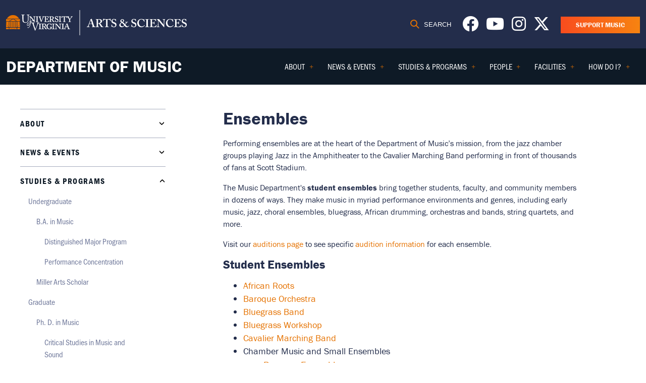

--- FILE ---
content_type: text/html; charset=UTF-8
request_url: https://music.virginia.edu/ensembles
body_size: 38613
content:


<!DOCTYPE html>
<html lang="en" dir="ltr">
  <head>
    <meta charset="utf-8" />
<meta name="description" content="Performing ensembles are at the heart of the Department of Music’s mission, from the jazz chamber groups playing Jazz in the Amphitheater to the Cavalier Marching Band performing in front of thousands of fans at Scott Stadium.The Music Department&#039;s student ensembles bring together students, faculty, and community members in dozens of ways. They make music in myriad performance environments and genres, including early music, jazz, choral ensembles, bluegrass, African drumming, orchestras and bands, string quartets, and more." />
<link rel="canonical" href="https://music.virginia.edu/ensembles" />
<meta name="Generator" content="Drupal 10 (https://www.drupal.org)" />
<meta name="MobileOptimized" content="width" />
<meta name="HandheldFriendly" content="true" />
<meta name="viewport" content="width=device-width, initial-scale=1.0" />
<meta property="twitter:card" content="summary_large_image" />
<meta property="og:site_name" content="Department of Music" />
<meta property="og:title" content="Ensembles" />
<meta property="twitter:title" content="Ensembles" />
<meta property="og:type" content="page" />
<meta property="og:url" content="https://music.virginia.edu/ensembles" />
<meta property="og:description" content="" />
<meta property="twitter:description" content="" />
<link rel="icon" href="/themes/uva_artsci/favicon.ico" type="image/vnd.microsoft.icon" />

    <title>Ensembles | Department of Music</title>
    <link rel="stylesheet" media="all" href="/libraries/drupal-superfish/css/superfish.css?t506pk" />
<link rel="stylesheet" media="all" href="/core/assets/vendor/jquery.ui/themes/base/core.css?t506pk" />
<link rel="stylesheet" media="all" href="/core/assets/vendor/jquery.ui/themes/base/controlgroup.css?t506pk" />
<link rel="stylesheet" media="all" href="/core/assets/vendor/jquery.ui/themes/base/checkboxradio.css?t506pk" />
<link rel="stylesheet" media="all" href="/core/assets/vendor/jquery.ui/themes/base/resizable.css?t506pk" />
<link rel="stylesheet" media="all" href="/core/assets/vendor/jquery.ui/themes/base/button.css?t506pk" />
<link rel="stylesheet" media="all" href="/core/assets/vendor/jquery.ui/themes/base/dialog.css?t506pk" />
<link rel="stylesheet" media="all" href="/core/modules/system/css/components/align.module.css?t506pk" />
<link rel="stylesheet" media="all" href="/core/modules/system/css/components/fieldgroup.module.css?t506pk" />
<link rel="stylesheet" media="all" href="/core/modules/system/css/components/container-inline.module.css?t506pk" />
<link rel="stylesheet" media="all" href="/core/modules/system/css/components/clearfix.module.css?t506pk" />
<link rel="stylesheet" media="all" href="/core/modules/system/css/components/details.module.css?t506pk" />
<link rel="stylesheet" media="all" href="/core/modules/system/css/components/hidden.module.css?t506pk" />
<link rel="stylesheet" media="all" href="/core/modules/system/css/components/item-list.module.css?t506pk" />
<link rel="stylesheet" media="all" href="/core/modules/system/css/components/js.module.css?t506pk" />
<link rel="stylesheet" media="all" href="/core/modules/system/css/components/nowrap.module.css?t506pk" />
<link rel="stylesheet" media="all" href="/core/modules/system/css/components/position-container.module.css?t506pk" />
<link rel="stylesheet" media="all" href="/core/modules/system/css/components/reset-appearance.module.css?t506pk" />
<link rel="stylesheet" media="all" href="/core/modules/system/css/components/resize.module.css?t506pk" />
<link rel="stylesheet" media="all" href="/core/modules/system/css/components/system-status-counter.css?t506pk" />
<link rel="stylesheet" media="all" href="/core/modules/system/css/components/system-status-report-counters.css?t506pk" />
<link rel="stylesheet" media="all" href="/core/modules/system/css/components/system-status-report-general-info.css?t506pk" />
<link rel="stylesheet" media="all" href="/core/modules/system/css/components/tablesort.module.css?t506pk" />
<link rel="stylesheet" media="all" href="/core/misc/components/progress.module.css?t506pk" />
<link rel="stylesheet" media="all" href="/core/misc/components/ajax-progress.module.css?t506pk" />
<link rel="stylesheet" media="all" href="//cdnjs.cloudflare.com/ajax/libs/font-awesome/6.6.0/css/all.min.css" />
<link rel="stylesheet" media="all" href="/core/modules/ckeditor5/css/ckeditor5.dialog.fix.css?t506pk" />
<link rel="stylesheet" media="all" href="/core/assets/vendor/jquery.ui/themes/base/theme.css?t506pk" />
<link rel="stylesheet" media="all" href="/modules/contrib/calendar/css/calendar.css?t506pk" />
<link rel="stylesheet" media="all" href="/modules/contrib/calendar/css/calendar_multiday.css?t506pk" />
<link rel="stylesheet" media="all" href="/modules/contrib/social_media_links/css/social_media_links.theme.css?t506pk" />
<link rel="stylesheet" media="all" href="/themes/custom/global_theme/dist/app.css?t506pk" />
<link rel="stylesheet" media="all" href="//cdnjs.cloudflare.com/ajax/libs/slick-carousel/1.8.1/slick.min.css" />
<link rel="stylesheet" media="all" href="//use.typekit.net/yur4oyr.css" />
<link rel="stylesheet" media="all" href="/themes/uva_artsci_multibase/dist/app.css?t506pk" />
<link rel="stylesheet" media="all" href="/sites/uva-as-music-d10/files/asset_injector/css/add_to_repo-2def4b1f9cf64ec6c4d9260e74a97592.css?t506pk" />
<link rel="stylesheet" media="all" href="/sites/uva-as-music-d10/files/asset_injector/css/calendar-c3c4de63d2c314fbd0ca3c6b1927fbe3.css?t506pk" />
<link rel="stylesheet" media="all" href="/sites/uva-as-music-d10/files/asset_injector/css/events-5fb7a7b8879b0ab0b2e5974e1a8e6938.css?t506pk" />
<link rel="stylesheet" media="all" href="/sites/uva-as-music-d10/files/asset_injector/css/footer-bbf0107532ae87e50bdba1f410aef263.css?t506pk" />
<link rel="stylesheet" media="screen" href="/sites/uva-as-music-d10/files/asset_injector/css/header-adb5745a96b3c9613331e8a372204993.css?t506pk" />
<link rel="stylesheet" media="all" href="/sites/uva-as-music-d10/files/asset_injector/css/news-0b276167798f911df278feb7a2baed0b.css?t506pk" />
<link rel="stylesheet" media="all" href="/sites/uva-as-music-d10/files/asset_injector/css/temporary_quick_css-35e9ac3505c4ac272792304b1f9fad73.css?t506pk" />

    <script type="application/json" data-drupal-selector="drupal-settings-json">{"path":{"baseUrl":"\/","pathPrefix":"","currentPath":"node\/2651","currentPathIsAdmin":false,"isFront":false,"currentLanguage":"en"},"pluralDelimiter":"\u0003","gtag":{"tagId":"G-6G9CVBVKBJ","consentMode":false,"otherIds":["GT-WVC6NLL","G-68N763636N",""],"events":[],"additionalConfigInfo":[]},"suppressDeprecationErrors":true,"ajaxPageState":{"libraries":"[base64]","theme":"global_theme","theme_token":null},"ajaxTrustedUrl":{"\/search\/node":true},"gtm":{"tagId":null,"settings":{"data_layer":"dataLayer","include_classes":false,"allowlist_classes":"","blocklist_classes":"","include_environment":false,"environment_id":"","environment_token":""},"tagIds":["GTM-5TQCPBR2"]},"superfish":{"superfish-main":{"id":"superfish-main","sf":{"animation":{"opacity":"show","height":"show"},"speed":"fast","autoArrows":true,"dropShadows":true},"plugins":{"smallscreen":{"cloneParent":0,"mode":"window_width"},"supposition":true,"supersubs":true}}},"user":{"uid":0,"permissionsHash":"0ecd1af6f3ab3d37c5403cb7734e3032c51c06084b405c6c84a1165e5ec3dd86"}}</script>
<script src="/core/assets/vendor/jquery/jquery.min.js?v=3.7.1"></script>
<script src="/core/misc/drupalSettingsLoader.js?v=10.5.4"></script>
<script src="/modules/contrib/google_tag/js/gtag.js?t506pk"></script>
<script src="/modules/contrib/google_tag/js/gtm.js?t506pk"></script>
<script src="https://cdnjs.cloudflare.com/ajax/libs/slick-carousel/1.8.1/slick.min.js"></script>

  </head>
  <body class="page-node-2651 page-node-type-page node-type--page">
        <a href="#main-content" class="visually-hidden focusable">
      Skip to main content
    </a>
    <noscript><iframe src="https://www.googletagmanager.com/ns.html?id=GTM-5TQCPBR2"
                  height="0" width="0" style="display:none;visibility:hidden"></iframe></noscript>

      <div class="dialog-off-canvas-main-canvas" data-off-canvas-main-canvas>
    

	

	

<style>:root {
    --gap: 1.5rem;
    --gap-sm: 0.75rem;
    --gap-lg: 3rem;
    --gap-xl: 4.5rem;
  }
</style>
<main class="main-content type--page site-theme--blue" id="content" role="main">
<header class="site-header layout-default">
  <div class="site-header-mobile">
    <div class="container">
      <a href="/" class="site-name">Department of Music</a>
      <button class="button-reset site-header--mobile-nav-toggle">
        <span></span>
        <span></span>
        <span></span>
      </button>
    </div>
  </div>
  <div class="site-header--inner">
    <div class="site-eyebrow">
      <div class="container wide">
        <a href="https://as.virginia.edu/" class="site-logo" aria-label="University of Virginia, College and Graduate School of Arts & Sciences">
          <svg width="358" height="50" viewBox="0 0 358 50" fill="none" xmlns="http://www.w3.org/2000/svg">
<path fill-rule="evenodd" clip-rule="evenodd" d="M25.7437 16.9783H1.74296C4.09307 12.7262 8.58638 9.85254 13.7429 9.85254C18.8994 9.85254 23.3918 12.7262 25.7437 16.9783ZM5.64805 21.9954H0.00272337V17.7778H12.4824L5.64805 21.9954ZM7.16588 21.9952H20.344L13.9298 17.8211L7.16588 21.9952ZM8.49419 34.1104H6.2001V22.7942H8.49419V34.1104ZM21.3614 34.1104H18.9924V22.7942H21.3614V34.1104ZM9.28296 34.1104H11.7288V22.7942H9.28296V34.1104ZM14.9663 34.1104H12.5204V22.7942H14.9663V34.1104ZM15.7559 34.1104H18.2026V22.7942H15.7559V34.1104ZM27.4838 17.7778H15.3249L21.8042 21.9954H27.4838V17.7778ZM5.4104 34.1106H4.68396L4.47976 33.4817L5.01736 33.0893H4.35326L4.14725 32.4558L3.94215 33.0893H3.27805L3.81656 33.4817L3.61145 34.1106H0.00271062L0 27.2877L0.538511 27.6792L0.332503 28.3127L0.87011 27.9212L1.40681 28.3127L1.20171 27.6792L1.73932 27.2877H1.07521L0.87011 26.6543L0.665006 27.2877H0V27.2876L0.00271062 24.8272L0.506887 24.4592L1.04449 24.8507L0.83939 24.2173L1.377 23.8258H0.71199L0.506887 23.1914L0.413822 23.4805L0.283712 23.8258H0.00271062V22.7945H5.4104V34.1106ZM0.00267216 24.0913V24.7493L0.0460421 24.5599L0.160792 24.2073L0.00267216 24.0913ZM3.61607 34.1106H4.67954L4.14736 33.7237L3.61607 34.1106ZM1.8514 30.8855L1.6454 31.519L2.183 31.1275L2.71971 31.519L2.5146 30.8855L3.05221 30.494H2.38811L2.183 29.8597L1.9779 30.494H1.31289L1.8514 30.8855ZM0.00272337 37.9142H5.41042V34.9101H0.00272337V37.9142ZM27.483 37.9142H22.1512V34.9101H27.483V37.9142ZM13.4339 37.4521L13.283 37.9142H6.2001V34.9101H7.07383L6.92113 35.3813H6.25612L6.79554 35.7719L6.58862 36.4054L7.12623 36.0148L7.66384 36.4054L7.45873 35.7719L7.99634 35.3813H7.33134L7.17954 34.9101H20.3432L20.1905 35.3813H19.5264L20.064 35.7719L19.8589 36.4054L20.3965 36.0148L20.9341 36.4054L20.7272 35.7719L21.2657 35.3813H20.6016L20.4498 34.9101H21.3624V37.9142H14.247L14.0971 37.4521L14.6347 37.0606H13.9706L13.7645 36.4271L13.5603 37.0606H12.8953L13.4339 37.4521ZM9.77107 37.6651L9.97707 37.0316L9.43856 36.6401H10.1027L10.3087 36.0058L10.5138 36.6401H11.1779L10.6412 37.0316L10.8463 37.6651L10.3087 37.2736L9.77107 37.6651ZM13.4629 37.9146H14.071L13.7647 37.6943L13.4629 37.9146ZM17.9878 36.6401L17.4493 37.0316L17.6562 37.6651L17.1186 37.2736L16.581 37.6651L16.7861 37.0316L16.2485 36.6401H16.9126L17.1186 36.0058L17.3237 36.6401H17.9878ZM22.8397 34.1106H22.1512V22.7945H27.4839V23.8258H27.221L27.0159 23.1914L26.8108 23.8258H26.1458L26.6834 24.2173L26.4783 24.8507L27.0159 24.4592L27.4839 24.8V27.2876H26.8587L26.6536 26.6541L26.4476 27.2876H25.7835L26.3211 27.6791L26.116 28.3125L26.6536 27.921L27.1903 28.3125L26.9843 27.6791L27.4839 27.3157V34.1106H23.9113L23.7071 33.4818L24.2447 33.0894H23.5806L23.3755 32.4559L23.1704 33.0894H22.5054L23.043 33.4818L22.8397 34.1106ZM22.8399 34.1106L22.8397 34.1107L22.8397 34.1106H22.8399ZM23.9066 34.1106H22.8399L23.3755 33.7238L23.9066 34.1106ZM23.9066 34.1106L23.9068 34.1107H23.9113L23.9113 34.1106H23.9066ZM27.4839 24.1175V24.6368L27.3466 24.2172L27.4839 24.1175ZM25.6715 30.8855L26.21 30.494H25.5459L25.3408 29.8597L25.1348 30.494H24.4707L25.0083 30.8855L24.8023 31.519L25.3408 31.1275L25.8775 31.519L25.6715 30.8855Z" fill="#E57200"/>
<path fill-rule="evenodd" clip-rule="evenodd" d="M42.5578 23.8641C41.6669 24.6896 40.3098 25.2035 38.3744 25.2035C37.217 25.2035 36.1047 25.0467 35.3701 24.7349C33.8567 24.1323 33.0778 23.1499 32.7219 21.7435C32.4553 20.7394 32.3668 19.2441 32.3668 16.3206V11.0091C32.3668 10.2279 32.2104 9.87089 31.5201 9.87089H30.4747C30.341 9.87089 30.3193 9.82558 30.3193 9.66971V9.17853C30.3193 9.04531 30.341 9 30.519 9C30.5779 9 30.6972 9.00467 30.8728 9.01155C31.3624 9.03073 32.29 9.06706 33.5676 9.06706C34.8293 9.06706 35.7383 9.03162 36.2346 9.01227C36.421 9.005 36.5493 9 36.6161 9C36.7941 9 36.8167 9.04531 36.8167 9.13412V9.71411C36.8167 9.82558 36.7941 9.87089 36.6387 9.87089H35.5264C34.8804 9.87089 34.5027 10.2941 34.4576 10.7853C34.4359 10.9865 34.4133 12.5488 34.4133 13.687V15.1597C34.4133 16.2626 34.4911 18.8022 34.5192 19.7189L34.5192 19.7189L34.5244 19.8911C34.547 20.9179 34.725 21.9673 35.2364 22.7258C36.0595 23.9311 37.4844 24.3326 38.7747 24.3326C40.0432 24.3326 41.3335 23.9085 42.1124 23.1055C42.9807 22.1676 43.2698 20.8291 43.2698 19.177V14.4012C43.2698 12.7047 43.2255 11.4106 43.1587 10.8523C43.0918 10.2724 42.7358 9.87089 42.1566 9.87089H41.1781C41.0444 9.87089 41.0227 9.80383 41.0227 9.69146V9.15678C41.0227 9.04531 41.0444 9 41.1781 9C41.24 9 41.3641 9.0052 41.5432 9.01271C42.0069 9.03216 42.8394 9.06706 43.9149 9.06706C45.0431 9.06706 45.7272 9.03084 46.0899 9.01164C46.2207 9.00471 46.3097 9 46.3626 9C46.5632 9 46.5849 9.08881 46.5849 9.15678V9.64705C46.5849 9.78117 46.5632 9.87089 46.4512 9.87089H45.5395C44.7835 9.87089 44.6656 10.3965 44.5996 10.6904L44.5996 10.6905L44.5995 10.6907L44.5995 10.6907L44.5995 10.6908L44.5995 10.6909C44.5936 10.7171 44.5881 10.7415 44.5826 10.7635C44.5384 10.9865 44.5384 14.1556 44.5384 14.4682C44.5384 14.7809 44.4932 18.6858 44.4272 19.5567C44.2935 21.3864 43.8038 22.7929 42.5578 23.8641ZM56.6394 16.8233C56.6417 17.069 56.6438 17.3 56.6438 17.5078V23.1826C56.6438 23.4001 56.5715 23.643 56.2815 23.643C56.0637 23.643 55.8216 23.4726 55.7258 23.4001C55.5857 23.2603 55.0016 22.5593 54.245 21.6512L53.7754 21.0878C53.8076 21.1622 53.824 21.2354 53.824 21.3028C53.824 21.7777 53.5177 22.0079 53.2114 22.0079C52.7217 22.0079 52.5843 21.7324 52.5383 21.3943C52.5229 21.2412 52.3702 20.9494 51.9112 20.9494C50.694 20.9494 50.2932 22.4325 49.8866 23.9368C49.8178 24.1913 49.7489 24.4463 49.6758 24.6949C49.6758 24.6949 51.8019 24.7529 53.5376 24.7529C54.9456 24.7529 55.861 24.7143 56.3129 24.6953H56.3129L56.313 24.6953L56.313 24.6953C56.461 24.689 56.5592 24.6849 56.6087 24.6849C56.8093 24.6849 56.831 24.7529 56.831 24.8417V25.3555C56.831 25.467 56.8093 25.5558 56.653 25.5558H55.585C54.9616 25.5558 54.6507 25.757 54.6507 26.1358C54.6507 26.3152 54.6724 26.5825 54.7393 26.8943C54.873 27.6981 55.6961 30.3543 56.0973 31.604C56.3639 32.4522 57.6541 36.291 58.1664 37.6522C58.6778 36.6028 60.4135 32.0054 60.5915 31.4925C60.7345 31.1049 61.1353 29.905 61.4921 28.8369C61.6901 28.2443 61.8745 27.6922 61.9938 27.342L62.0222 27.2528C62.1859 26.7397 62.3055 26.3645 62.3055 26.0687C62.3055 25.8014 62.1492 25.5558 61.5936 25.5558H61.0144C60.9249 25.5558 60.9032 25.4887 60.9032 25.3555V24.8417C60.9032 24.7302 60.9249 24.6849 61.037 24.6849C61.092 24.6849 61.209 24.69 61.3787 24.6974C61.8275 24.7171 62.6452 24.7529 63.6627 24.7529C64.8648 24.7529 65.4817 24.7156 65.8024 24.6963L65.8025 24.6963C65.9152 24.6895 65.9913 24.6849 66.0435 24.6849C66.1772 24.6849 66.1989 24.7302 66.1989 24.8417V25.399C66.1989 25.4887 66.1772 25.5558 66.0435 25.5558H65.4426C64.7081 25.5558 64.2861 25.9128 63.8623 26.4267C63.3547 27.0536 61.9207 30.6569 61.322 32.1613L61.3217 32.1621C61.2386 32.3709 61.1717 32.5392 61.1255 32.6534C60.859 33.3893 57.9884 40.486 57.8773 40.7098C57.7878 40.8883 57.6767 40.9998 57.5656 40.9998C57.3876 40.9998 57.2981 40.7769 57.187 40.486C56.475 38.4334 54.6724 33.3449 54.3833 32.5419L54.161 31.7825C54.0148 31.3486 53.8301 30.7908 53.6332 30.1956L53.633 30.1951C53.1109 28.6177 52.5022 26.7785 52.2916 26.2916C52.0693 25.7787 51.8471 25.5558 51.379 25.5558L49.3099 25.5358C49.1959 25.8921 49.0567 26.3622 48.8981 26.8978L48.8981 26.8978C48.5036 28.2301 47.989 29.968 47.4432 31.3693C46.5098 33.7626 45.4238 35.4664 43.7866 35.4664C43.1749 35.4664 42.6851 35.0513 42.6851 34.561C42.6851 34.2085 42.9454 33.9013 43.3429 33.9013C43.7866 33.9013 44.017 34.3299 44.0621 34.5918C44.0929 34.745 44.2004 34.8528 44.3224 34.8528C45.0569 34.8528 45.8828 33.5633 46.7095 30.7249L48.2609 25.5358H46.8993C46.8234 25.5358 46.7854 25.4606 46.8161 25.3537L46.8776 25.0927C46.9083 24.9848 47.014 24.7393 47.136 24.7393H48.4669C48.6181 24.3047 48.7678 23.8968 48.9295 23.5127C48.5664 23.4933 48.1189 23.4726 47.7466 23.4726C47.5544 23.4726 47.1196 23.4963 46.7446 23.5168L46.7445 23.5168C46.4603 23.5324 46.2104 23.546 46.1266 23.546C46.0787 23.546 46.0543 23.4971 46.0543 23.3765V22.7458C46.0543 22.6978 46.0787 22.6733 46.151 22.6733H46.7076C46.9497 22.6733 47.3355 22.5029 47.4087 21.9456C47.4331 21.6547 47.481 19.9328 47.481 17.1924V14.6468C47.481 13.7741 46.8765 13.3617 46.1998 13.3617H45.982C45.8853 13.3617 45.8375 13.3137 45.8375 13.2158V12.634C45.8375 12.5615 45.8853 12.4881 45.982 12.4881C45.9958 12.4881 46.0269 12.4901 46.0715 12.4929C46.1848 12.5 46.3853 12.5126 46.6109 12.5126C46.9253 12.5371 47.312 12.5615 47.5777 12.5615C47.7849 12.5615 48.0269 12.5475 48.2516 12.5344C48.4461 12.5231 48.6276 12.5126 48.7622 12.5126C49.101 12.5126 49.2456 12.5615 49.3432 12.7074C49.4155 12.8044 52.1957 16.3197 52.7035 16.926C52.8987 17.1547 53.4597 17.8531 54.0449 18.5816C54.7626 19.4751 55.5168 20.4139 55.677 20.5871H55.7737V18.9876C55.7737 17.6047 55.7493 16.8535 55.7014 16.0777C55.7014 15.495 55.6282 14.0894 55.5072 13.7976C55.3861 13.5067 55.0238 13.3617 54.6136 13.3617H54.2015C54.0814 13.3617 54.0326 13.3137 54.0326 13.1914V12.6096C54.0326 12.5371 54.0814 12.4881 54.2015 12.4881C54.2557 12.4881 54.3983 12.4956 54.5926 12.5058C55.0073 12.5275 55.6575 12.5615 56.1848 12.5615C56.5068 12.5615 56.9648 12.532 57.2998 12.5104L57.2998 12.5104L57.2999 12.5104L57.2999 12.5104L57.3 12.5104C57.4932 12.4979 57.6455 12.4881 57.7073 12.4881C57.8283 12.4881 57.8771 12.5371 57.8771 12.683V13.1914C57.8771 13.2892 57.8284 13.3617 57.7317 13.3617H57.4904C56.886 13.3617 56.7649 13.5312 56.7161 13.871C56.6203 14.7535 56.6308 15.8933 56.6394 16.8233ZM51.3247 18.163C51.5676 18.4504 52.4524 19.5029 53.4495 20.6971C53.2166 20.5239 52.8789 20.3966 52.447 20.3966C51.4522 20.3966 50.6101 20.9494 50.1818 21.4406C49.8422 21.82 49.5666 22.229 49.3273 22.6733H49.0767C48.8354 22.6733 48.5689 22.406 48.4966 21.8486C48.4478 21.6302 48.3511 19.206 48.3511 17.7506V14.4284H48.3999C48.5867 14.6394 49.1401 15.3596 49.7278 16.1243L49.7278 16.1243L49.7279 16.1244L49.7279 16.1245C50.3568 16.9428 51.0248 17.8121 51.3247 18.163ZM62.3851 17.2658C62.3851 17.1881 62.3902 16.5451 62.3957 15.8459L62.3957 15.8401L62.3959 15.8257C62.4024 14.998 62.4095 14.0985 62.4095 13.968C62.433 13.4587 62.6507 13.3617 63.304 13.3617H63.7142C63.8353 13.3617 63.8597 13.2892 63.8597 13.1914V12.6096C63.8597 12.5371 63.8109 12.4881 63.7142 12.4881C63.6476 12.4881 63.4579 12.4968 63.209 12.5082C62.7351 12.53 62.047 12.5615 61.5873 12.5615C60.7113 12.5804 59.6201 12.5266 59.0995 12.5009C58.9446 12.4933 58.8402 12.4881 58.8071 12.4881C58.7104 12.4881 58.6616 12.5371 58.6616 12.634V13.1914C58.6616 13.2892 58.686 13.3617 58.8071 13.3617H59.2417C60.2573 13.3617 60.475 13.6037 60.475 13.871C60.475 14.0347 60.4862 14.6851 60.4977 15.3575L60.4977 15.3582C60.5101 16.0778 60.5229 16.8225 60.5229 17.0229V18.0905C60.5229 18.9142 60.4994 21.9936 60.475 22.212C60.4262 22.6488 60.0395 22.6733 59.435 22.6733H58.9037C58.8071 22.6733 58.7583 22.7458 58.7583 22.8183V23.3521C58.7583 23.4726 58.8071 23.546 58.9037 23.546C58.9465 23.546 59.0989 23.5396 59.3138 23.5306L59.3139 23.5306L59.314 23.5306L59.3141 23.5306C59.8265 23.509 60.6936 23.4726 61.2728 23.4726C62.0381 23.4726 62.8869 23.5089 63.3904 23.5305L63.3905 23.5305L63.3908 23.5305L63.3912 23.5305C63.6031 23.5396 63.7536 23.546 63.8109 23.546C63.932 23.546 63.9563 23.4726 63.9563 23.3765V22.7938C63.9563 22.7213 63.932 22.6733 63.8109 22.6733H63.4486C62.7474 22.6733 62.4574 22.3335 62.4095 21.7752C62.3851 21.4118 62.3851 18.6233 62.3851 18.4783V17.2658ZM86.8944 17.9446C86.8826 18.6841 86.8826 19.4115 86.8826 20.1027C86.8826 20.7938 86.8826 21.4485 86.8709 22.0426C86.8709 22.5763 86.5799 22.6733 85.9998 22.6733H85.7098C85.6131 22.6733 85.5643 22.7213 85.5643 22.7938V23.3521C85.5643 23.4726 85.6131 23.546 85.7098 23.546C85.7687 23.546 85.955 23.5372 86.1987 23.5257C86.6583 23.5039 87.3215 23.4726 87.7166 23.4726C88.263 23.4726 89.0475 23.507 89.542 23.5287C89.7696 23.5387 89.9357 23.546 89.989 23.546C90.1344 23.546 90.1823 23.4971 90.1823 23.3765V22.7938C90.1823 22.7213 90.1344 22.6733 90.0378 22.6733H89.4089C88.9255 22.6733 88.7809 22.406 88.7322 22.067V18.8662C88.9011 18.8173 89.1189 18.8173 89.361 18.8173C90.3757 18.8173 90.738 19.351 91.609 20.8545C91.6457 20.9158 91.7065 21.0226 91.7844 21.1594L91.7846 21.1599C92.1686 21.8349 92.9679 23.2398 93.3502 23.5215C93.7604 23.4971 94.3404 23.4726 94.897 23.4726C95.0212 23.4726 95.1576 23.479 95.2907 23.4853L95.2907 23.4853C95.4171 23.4913 95.5404 23.4971 95.647 23.4971C95.7391 23.5064 95.8242 23.5158 95.897 23.5237C96.0147 23.5367 96.0998 23.546 96.1294 23.546C96.227 23.546 96.2749 23.4726 96.2749 23.3765V22.8908C96.2749 22.7458 96.2505 22.6733 96.1538 22.6733C95.7192 22.6733 95.4048 22.6488 95.066 22.406C94.607 22.067 94.0504 21.3393 93.7125 20.8545C93.6272 20.7334 93.5456 20.6172 93.4675 20.5059C92.6375 19.3232 92.19 18.6855 91.6813 18.5753V18.5264C93.5914 17.8476 94.5347 16.8779 94.5347 15.2041C94.5347 14.6468 94.2194 13.9435 93.6881 13.4342C93.0836 12.9005 91.9957 12.4881 90.5456 12.4881C90.3852 12.4881 89.7594 12.5072 89.1462 12.5259L89.1461 12.5259L89.146 12.5259L89.1459 12.526C88.557 12.5439 87.9797 12.5615 87.8376 12.5615C87.5521 12.5615 86.8095 12.53 86.298 12.5083C86.0293 12.4968 85.8244 12.4881 85.783 12.4881C85.6854 12.4881 85.6375 12.5371 85.6375 12.6096V13.1914C85.6375 13.2892 85.6619 13.3617 85.7342 13.3617H85.9764C86.6531 13.3617 86.8709 13.6282 86.8944 14.113V17.9446ZM88.7322 13.7975C88.7322 13.3616 89.0945 13.2646 89.4568 13.2646C90.4245 13.2646 91.1013 13.483 91.7536 13.8954C92.1891 14.1853 92.5515 14.8406 92.5515 15.5683C92.5515 16.199 92.1413 18.0903 89.4568 18.0903C89.1433 18.0903 88.9012 18.0658 88.7322 18.0414V13.7975ZM100.369 23.7645C102.569 23.7645 103.729 22.2121 103.729 20.3942C103.729 19.1817 103.44 18.5754 102.956 18.0661C102.427 17.5142 101.676 17.2412 100.752 16.9053C100.62 16.8574 100.484 16.8081 100.345 16.7566C99.8855 16.5862 99.0154 16.2228 98.6531 15.7624C98.3866 15.4471 98.2664 14.9378 98.2664 14.5744C98.2664 14.1376 98.6531 13.0945 99.9822 13.0945C100.683 13.0945 101.216 13.3374 101.578 13.7497C101.948 14.174 102.151 14.7406 102.291 15.1291C102.342 15.2732 102.385 15.3928 102.424 15.4715C102.448 15.544 102.497 15.593 102.569 15.5685L103.005 15.4715C103.077 15.4471 103.101 15.3981 103.101 15.3256C103.094 15.2292 103.072 15.0325 103.043 14.782V14.7819C102.971 14.1521 102.859 13.1821 102.859 12.6096C102.859 12.4882 102.836 12.3912 102.642 12.3912C102.448 12.3912 102.376 12.3912 102.328 12.4646L102.231 12.6341C102.182 12.7556 102.061 12.7311 101.82 12.5861C101.53 12.4402 101.022 12.2707 100.103 12.2707C99.2332 12.2707 98.4588 12.4882 97.8309 12.9975C97.2987 13.4588 96.7909 14.2101 96.7909 15.0347C96.7909 16.2228 97.0809 16.9985 97.6375 17.5323C98.3622 18.1866 99.5232 18.6234 100.007 18.7929C101.288 19.2786 102.231 19.8849 102.231 21.2669C102.231 22.3091 101.071 22.9153 100.297 22.9153C99.4021 22.9153 98.6043 22.4305 98.242 21.7028C97.8065 20.9035 97.8065 20.3942 97.8065 20.0544C97.8065 19.9574 97.7098 19.9085 97.6131 19.8849L97.1776 19.836C97.0809 19.836 97.033 19.9085 97.0087 20.0054C96.9852 20.3942 96.8153 22.3335 96.743 23.0123C96.7186 23.1337 96.7909 23.2307 96.9364 23.2796C97.1297 23.3277 97.2499 23.2796 97.2987 23.1582L97.371 22.9634C97.4198 22.7703 97.5652 22.7939 97.7342 22.9153C98.2899 23.3521 99.1365 23.7645 100.369 23.7645ZM107.836 15.8459L107.836 15.8521C107.83 16.5489 107.825 17.1883 107.825 17.2658V18.4783C107.825 18.6233 107.825 21.4118 107.85 21.7752C107.898 22.3335 108.187 22.6733 108.889 22.6733H109.252C109.373 22.6733 109.396 22.7213 109.396 22.7938V23.3765C109.396 23.4726 109.373 23.546 109.252 23.546C109.194 23.546 109.043 23.5395 108.831 23.5305C108.327 23.5089 107.478 23.4726 106.714 23.4726C106.134 23.4726 105.268 23.509 104.755 23.5305C104.54 23.5396 104.387 23.546 104.344 23.546C104.247 23.546 104.198 23.4726 104.198 23.3521V22.8183C104.198 22.7458 104.247 22.6733 104.344 22.6733H104.876C105.48 22.6733 105.867 22.6488 105.915 22.212C105.939 21.9936 105.964 18.9142 105.964 18.0905V17.0229C105.964 16.8225 105.951 16.0778 105.938 15.3582L105.938 15.3565V15.3559L105.938 15.3537C105.926 14.6826 105.915 14.0344 105.915 13.871C105.915 13.6037 105.698 13.3617 104.683 13.3617H104.247C104.126 13.3617 104.102 13.2892 104.102 13.1914V12.634C104.102 12.5371 104.15 12.4881 104.247 12.4881C104.281 12.4881 104.385 12.4933 104.541 12.501C105.062 12.5267 106.152 12.5804 107.027 12.5615C107.487 12.5615 108.176 12.53 108.65 12.5082C108.899 12.4968 109.089 12.4881 109.155 12.4881C109.252 12.4881 109.3 12.5371 109.3 12.6096V13.1914C109.3 13.2892 109.276 13.3617 109.155 13.3617H108.744C108.092 13.3617 107.874 13.4587 107.85 13.968C107.85 14.0992 107.842 15.0078 107.836 15.8393L107.836 15.8459ZM46.5542 26.5038C46.5542 28.1912 45.2224 31.2453 43.0042 31.2453C42.163 31.2453 41.4284 30.4324 41.4284 29.266C41.4284 27.3321 42.8822 24.7077 44.917 24.7077C45.9416 24.7077 46.5542 25.4599 46.5542 26.5038ZM42.0708 29.7253C42.0708 30.2165 42.4078 30.5083 42.7746 30.5083C44.3658 30.5083 45.9415 27.2857 45.9415 26.2734C45.9569 25.7968 45.6813 25.4134 45.1771 25.4134C44.5347 25.4134 43.7233 25.9961 42.9589 27.2395C42.4376 28.0678 42.0708 29.0039 42.0708 29.7253ZM68.218 30.217L68.218 30.2228C68.2125 30.919 68.2074 31.5573 68.2074 31.6348V32.8473C68.2074 32.9923 68.2074 35.7808 68.2318 36.1442C68.2806 36.7024 68.5698 37.0423 69.2718 37.0423H69.6341C69.7552 37.0423 69.7787 37.0894 69.7787 37.1628V37.7446C69.7787 37.8416 69.7552 37.9141 69.6341 37.9141C69.5768 37.9141 69.4259 37.9077 69.2136 37.8987C68.7102 37.8774 67.8613 37.8416 67.0961 37.8416C66.5175 37.8416 65.6518 37.8775 65.1388 37.8987H65.1387H65.1387L65.1385 37.8988L65.1382 37.8988L65.1382 37.8988C64.9224 37.9077 64.7692 37.9141 64.7261 37.9141C64.6294 37.9141 64.5815 37.8416 64.5815 37.721V37.1873C64.5815 37.1148 64.6294 37.0423 64.7261 37.0423H65.2583C65.8627 37.0423 66.2495 37.0169 66.2974 36.581C66.3217 36.3626 66.3461 33.2832 66.3461 32.4585V31.3919C66.3461 31.1914 66.3331 30.4468 66.3205 29.7272C66.3087 29.0545 66.2974 28.4038 66.2974 28.24C66.2974 27.9727 66.0796 27.7298 65.0649 27.7298H64.6294C64.5083 27.7298 64.4839 27.6573 64.4839 27.5603V27.003C64.4839 26.906 64.5327 26.8571 64.6294 26.8571C64.6628 26.8571 64.7676 26.8622 64.9229 26.8698L64.923 26.8698L64.923 26.8698L64.9232 26.8698C65.4445 26.8953 66.5348 26.9485 67.4096 26.9296C67.8693 26.9296 68.5579 26.8984 69.032 26.877L69.0324 26.877C69.2812 26.8657 69.4709 26.8571 69.5374 26.8571C69.6341 26.8571 69.682 26.906 69.682 26.9785V27.5603C69.682 27.6573 69.6576 27.7298 69.5374 27.7298H69.1263C68.4731 27.7298 68.2562 27.8277 68.2318 28.3361C68.2318 28.4673 68.2247 29.3697 68.2182 30.1986L68.2181 30.2114L68.218 30.217ZM71.711 34.4717C71.711 33.7807 71.711 33.0533 71.7232 32.3138V28.4822C71.6988 27.9974 71.482 27.73 70.8043 27.73H70.5631C70.4899 27.73 70.4664 27.6575 70.4664 27.5606V26.9788C70.4664 26.9063 70.5143 26.8573 70.611 26.8573C70.6528 26.8573 70.8588 26.866 71.1286 26.8773C71.6403 26.8988 72.3814 26.9298 72.6665 26.9298C72.8085 26.9298 73.3849 26.9125 73.9733 26.8947C74.5868 26.8762 75.2135 26.8573 75.3744 26.8573C76.8246 26.8573 77.9125 27.2697 78.517 27.8025C79.0491 28.3127 79.3636 29.0151 79.3636 29.5733C79.3636 31.2462 78.4203 32.2159 76.5102 32.8947V32.9436C77.0197 33.0548 77.4679 33.6937 78.3004 34.8806L78.3012 34.8817L78.303 34.8844C78.3791 34.9929 78.4585 35.106 78.5414 35.2237C78.8802 35.7085 79.4359 36.4362 79.8949 36.7752C80.2337 37.0171 80.5481 37.0425 80.9827 37.0425C81.0794 37.0425 81.1038 37.115 81.1038 37.26V37.7448C81.1038 37.8418 81.0559 37.9143 80.9583 37.9143C80.9273 37.9143 80.8355 37.9044 80.7089 37.8908L80.7088 37.8908L80.7079 37.8907C80.639 37.8833 80.56 37.8749 80.4749 37.8663C80.3689 37.8663 80.246 37.8605 80.1199 37.8545C79.9868 37.8482 79.8502 37.8418 79.7259 37.8418C79.1693 37.8418 78.5892 37.8663 78.179 37.8907C77.7967 37.6082 76.9972 36.2032 76.6133 35.5286L76.6132 35.5285C76.5354 35.3917 76.4746 35.285 76.4379 35.2237C75.5669 33.7202 75.2046 33.1865 74.1899 33.1865C73.9477 33.1865 73.73 33.1865 73.561 33.2345V36.4362C73.6098 36.7752 73.7544 37.0425 74.2378 37.0425H74.8666C74.9633 37.0425 75.0112 37.0896 75.0112 37.163V37.7448C75.0112 37.8663 74.9633 37.9143 74.8179 37.9143C74.7648 37.9143 74.5998 37.9072 74.3735 37.8974L74.3732 37.8973L74.3728 37.8973L74.3724 37.8973L74.372 37.8973L74.3716 37.8973L74.3712 37.8973L74.3709 37.8972C73.8764 37.8758 73.0918 37.8418 72.5454 37.8418C72.1504 37.8418 71.4871 37.8728 71.0276 37.8942L71.0271 37.8942L71.0269 37.8943C70.7836 37.9056 70.5975 37.9143 70.5387 37.9143C70.442 37.9143 70.3932 37.8418 70.3932 37.7213V37.163C70.3932 37.0896 70.442 37.0425 70.5387 37.0425H70.8287C71.4088 37.0425 71.6988 36.9446 71.6988 36.4109C71.711 35.8173 71.711 35.1627 71.711 34.4717ZM74.4249 27.6339C74.0625 27.6339 73.7002 27.7299 73.7002 28.1667V32.4097C73.8692 32.4351 74.1113 32.4587 74.4249 32.4587C77.1084 32.4587 77.5195 30.5673 77.5195 29.9375C77.5195 29.2098 77.1572 28.5546 76.7217 28.2637C76.0693 27.8514 75.3925 27.6339 74.4249 27.6339ZM90.8585 34.0346C90.6163 34.0346 90.1573 34.1324 90.1573 34.5439V36.4107C90.1573 36.5366 90.1812 36.6381 90.2015 36.7245C90.2165 36.7885 90.2296 36.8442 90.2296 36.8955C90.2296 37.017 90.1329 37.0895 89.964 37.1629C88.6827 37.7936 87.3771 38.1335 85.8294 38.1335C84.5725 38.1335 82.638 37.6232 81.5023 36.3627C80.5355 35.296 80.0512 33.9865 80.0512 32.0952C80.0512 30.6162 80.6801 29.1364 81.8402 28.1187C82.9769 27.149 84.4515 26.6388 86.1682 26.6388C87.3283 26.6388 88.465 27.0756 88.924 27.4154C89.1182 27.5849 89.214 27.5849 89.2628 27.5124L89.3839 27.294C89.4318 27.1961 89.5041 27.1236 89.6983 27.1236C89.9152 27.1236 89.964 27.2215 89.964 27.391C89.964 27.4583 90.0606 28.181 90.1548 28.8862L90.1549 28.8868C90.2307 29.4537 90.3049 30.0093 90.3263 30.2039C90.3263 30.3253 90.3028 30.3734 90.2296 30.3978L89.7706 30.5437C89.6983 30.5673 89.6495 30.5437 89.5772 30.3489C89.4074 29.961 88.9963 29.2098 88.4162 28.6271C87.7638 27.9483 87.0871 27.4635 85.9748 27.4635C85.2249 27.4635 84.2825 27.7299 83.388 28.7005C82.6624 29.4998 82.1312 30.7857 82.1312 31.8768C82.1312 33.7437 82.6624 35.1257 83.6048 36.1198C84.2825 36.8475 85.2493 37.2109 85.926 37.2109C86.7727 37.2109 87.5461 36.9934 87.9328 36.678C88.2472 36.4361 88.2951 36.1198 88.2951 35.635V34.7387C88.2951 34.1796 87.7394 34.011 87.1106 34.011H86.5305C86.4338 34.011 86.4094 33.9621 86.4094 33.8896V33.3078C86.4094 33.2344 86.4338 33.1863 86.5305 33.1863C86.5669 33.1863 86.6684 33.1893 86.8206 33.1938C87.2764 33.2074 88.1873 33.2344 89.1661 33.2344C89.8393 33.2344 90.622 33.2072 91.0093 33.1937C91.1367 33.1893 91.2213 33.1863 91.2452 33.1863C91.3419 33.1863 91.3906 33.2344 91.3906 33.3078V33.8896C91.3906 33.9621 91.3419 34.0346 91.2696 34.0346H90.8585ZM94.6005 30.2356L94.6006 30.217L94.6006 30.2114L94.6007 30.1986C94.6073 29.3697 94.6144 28.4673 94.6144 28.3361C94.6379 27.8277 94.8557 27.7298 95.5089 27.7298H95.9191C96.0402 27.7298 96.0646 27.6573 96.0646 27.5603V26.9785C96.0646 26.906 96.0158 26.8571 95.9191 26.8571C95.8526 26.8571 95.6631 26.8657 95.4146 26.8769L95.4144 26.877L95.4139 26.877C94.94 26.8984 94.2519 26.9296 93.7922 26.9296C92.9162 26.9485 91.825 26.8952 91.3044 26.8698L91.3041 26.8698L91.3039 26.8698L91.3039 26.8697C91.1493 26.8622 91.0451 26.8571 91.012 26.8571C90.9153 26.8571 90.8665 26.906 90.8665 27.003V27.5603C90.8665 27.6573 90.8909 27.7298 91.012 27.7298H91.4466C92.4622 27.7298 92.6799 27.9727 92.6799 28.24C92.6799 28.4038 92.6913 29.0545 92.7031 29.7272C92.7157 30.4468 92.7287 31.1914 92.7287 31.3919V32.4585C92.7287 33.2832 92.7043 36.3626 92.6799 36.581C92.632 37.0169 92.2444 37.0423 91.6409 37.0423H91.1087C91.012 37.0423 90.9632 37.1148 90.9632 37.1873V37.721C90.9632 37.8416 91.012 37.9141 91.1087 37.9141C91.1513 37.9141 91.3033 37.9078 91.5175 37.8989L91.5185 37.8988L91.5187 37.8988C92.0312 37.8776 92.8984 37.8416 93.4778 37.8416C94.243 37.8416 95.0918 37.8774 95.5953 37.8987C95.8076 37.9077 95.9585 37.9141 96.0158 37.9141C96.1369 37.9141 96.1613 37.8416 96.1613 37.7446V37.1628C96.1613 37.0894 96.1369 37.0423 96.0158 37.0423H95.6535C94.9523 37.0423 94.6623 36.7024 94.6144 36.1442C94.59 35.7808 94.59 32.9923 94.59 32.8473V31.6348C94.59 31.5578 94.595 30.9268 94.6005 30.2356ZM107.652 31.1922C107.654 31.4379 107.656 31.669 107.656 31.8767V37.5507C107.656 37.7691 107.584 38.0119 107.293 38.0119C107.076 38.0119 106.834 37.8416 106.737 37.7691C106.602 37.634 106.053 36.9743 105.333 36.1109C105.15 35.8912 104.956 35.6582 104.755 35.4174C103.771 34.2376 102.844 33.1343 102.459 32.6763L102.337 32.531C102.038 32.1814 101.374 31.3169 100.747 30.5012L100.746 30.5008L100.746 30.5005L100.745 30.4988C100.155 29.7319 99.5994 29.0085 99.4121 28.7974H99.3633V32.1196C99.3633 33.5732 99.46 35.9983 99.5088 36.2167C99.5811 36.7749 99.8467 37.0423 100.089 37.0423H100.597C100.717 37.0423 100.717 37.0894 100.717 37.1873V37.7691C100.717 37.866 100.717 37.9141 100.597 37.9141C100.541 37.9141 100.399 37.9062 100.208 37.8957C99.8193 37.8742 99.2291 37.8416 98.7588 37.8416C98.5659 37.8416 98.1301 37.8651 97.7548 37.8853L97.7547 37.8853L97.7545 37.8853L97.7544 37.8853C97.4709 37.9006 97.222 37.9141 97.1388 37.9141C97.0909 37.9141 97.0665 37.866 97.0665 37.7446V37.1148C97.0665 37.0658 97.0909 37.0423 97.1632 37.0423H97.7198C97.961 37.0423 98.3477 36.8719 98.42 36.3146C98.4444 36.0237 98.4932 34.3009 98.4932 31.5614V29.0149C98.4932 28.1421 97.8887 27.7298 97.212 27.7298H96.9942C96.8975 27.7298 96.8488 27.6818 96.8488 27.5848V27.003C96.8488 26.9296 96.8975 26.8571 96.9942 26.8571C97.008 26.8571 97.0391 26.8591 97.0837 26.8619C97.197 26.869 97.3975 26.8816 97.6231 26.8816C97.9366 26.906 98.3233 26.9296 98.5899 26.9296C98.7971 26.9296 99.0391 26.9158 99.2638 26.903C99.4583 26.8919 99.6398 26.8816 99.7744 26.8816C100.112 26.8816 100.258 26.9296 100.354 27.0755C100.428 27.1725 103.207 30.6887 103.715 31.2949C103.916 31.5295 104.503 32.2599 105.105 33.0097L105.106 33.0115L105.108 33.0131L105.108 33.0137C105.81 33.8876 106.532 34.7865 106.688 34.9561H106.786V33.3557C106.786 31.9737 106.762 31.2224 106.713 30.4458C106.713 29.864 106.64 28.4575 106.519 28.1666C106.398 27.8757 106.036 27.7298 105.625 27.7298H105.214C105.094 27.7298 105.045 27.6818 105.045 27.5603V26.9785C105.045 26.906 105.094 26.8571 105.214 26.8571C105.268 26.8571 105.41 26.8645 105.604 26.8745C106.018 26.8959 106.669 26.9296 107.196 26.9296C107.518 26.9296 107.976 26.9005 108.311 26.8791L108.312 26.8791L108.312 26.8791L108.312 26.8791C108.505 26.8668 108.658 26.8571 108.719 26.8571C108.841 26.8571 108.888 26.906 108.888 27.051V27.5603C108.888 27.6573 108.841 27.7298 108.744 27.7298H108.502C107.897 27.7298 107.776 27.9002 107.728 28.24C107.633 29.1217 107.643 30.262 107.652 31.1922ZM110.5 12.4458C110.497 12.4476 110.494 12.4496 110.491 12.4518C110.464 12.4715 110.459 12.4919 110.45 12.5244L110.447 12.5352C110.251 13.2683 109.831 14.7636 109.692 15.2041C109.667 15.301 109.667 15.398 109.787 15.4469L110.223 15.6164C110.32 15.6653 110.392 15.5928 110.441 15.495C110.755 14.8651 111.263 14.0894 111.867 13.6281C112.696 13.4037 113.924 13.4077 114.465 13.4094L114.579 13.4097V18.6233C114.579 20.0778 114.579 21.3637 114.506 22.2845C114.481 22.4793 114.312 22.6732 113.95 22.6732H112.983C112.887 22.6732 112.838 22.7213 112.838 22.8427V23.3275C112.838 23.4725 112.887 23.5459 113.031 23.5459C113.098 23.5459 113.333 23.537 113.639 23.5254C114.211 23.5037 115.031 23.4725 115.472 23.4725C116.019 23.4725 116.893 23.5069 117.445 23.5286C117.7 23.5386 117.886 23.5459 117.939 23.5459C118.06 23.5459 118.108 23.4725 118.108 23.4V22.8907C118.108 22.7457 118.06 22.6732 117.939 22.6732H117.02C116.633 22.6732 116.512 22.4304 116.465 22.0425C116.44 21.8486 116.44 20.0297 116.44 17.4841V13.4097C116.876 13.4097 118.644 13.4342 119.248 13.6526C119.756 14.1129 120.167 14.9131 120.457 15.5194C120.505 15.6409 120.577 15.6653 120.723 15.6164L121.134 15.495C121.231 15.4469 121.279 15.398 121.254 15.301C121.193 14.9674 121.056 14.3493 120.93 13.7785L120.929 13.7736L120.929 13.7731C120.898 13.6326 120.867 13.495 120.839 13.3653C121.057 13.3807 121.4 13.4469 121.605 13.6526C121.992 14.016 124.941 18.3568 125.158 18.7927V19.6663C125.158 21.0964 125.158 21.97 125.134 22.1884C125.11 22.5273 124.965 22.6732 124.192 22.6732H123.829C123.732 22.6732 123.684 22.7457 123.684 22.8182V23.352C123.684 23.497 123.732 23.5459 123.853 23.5459C123.903 23.5459 124.101 23.5373 124.361 23.5259L124.361 23.5259C124.858 23.5042 125.582 23.4725 125.932 23.4725C126.491 23.4725 127.323 23.5086 127.821 23.5301L127.821 23.5302L127.821 23.5302L127.821 23.5302C128.034 23.5394 128.185 23.5459 128.229 23.5459C128.374 23.5459 128.422 23.4725 128.422 23.3765V22.7938C128.422 22.7213 128.374 22.6732 128.253 22.6732H127.939C127.503 22.6732 127.116 22.6488 127.068 22.1395C127.039 21.9627 127.036 21.6513 127.033 21.2981C127.031 21.0702 127.029 20.8249 127.02 20.5871V18.5508C127.575 17.7016 130.38 13.7495 130.743 13.5556C130.961 13.4342 131.227 13.3617 131.613 13.3617H131.855C131.952 13.3617 132 13.3136 132 13.1913V12.6829C132 12.537 131.952 12.4881 131.831 12.4881C131.778 12.4881 131.631 12.4979 131.444 12.5104C131.121 12.532 130.68 12.5615 130.404 12.5615C129.904 12.5615 129.173 12.5265 128.72 12.5048C128.517 12.4951 128.37 12.4881 128.325 12.4881C128.204 12.4881 128.156 12.5615 128.156 12.6584V13.1913C128.156 13.2892 128.204 13.3617 128.325 13.3617H128.712C129.244 13.3617 129.22 13.677 129.026 14.0649C128.982 14.155 128.525 14.8361 128.012 15.6005L128.012 15.6006C127.42 16.4819 126.755 17.4739 126.561 17.7986C126.323 17.4411 125.474 16.0862 124.821 15.0437L124.816 15.037L124.816 15.0362C124.408 14.3854 124.078 13.8579 124.022 13.774C123.925 13.6281 123.949 13.3617 124.385 13.3617H124.747C124.893 13.3617 124.916 13.2892 124.916 13.1913V12.6584C124.916 12.537 124.844 12.4881 124.747 12.4881C124.686 12.4881 124.434 12.4976 124.111 12.5098C123.538 12.5314 122.742 12.5615 122.402 12.5615C122.198 12.5615 121.713 12.5571 121.151 12.552C120.117 12.5427 118.819 12.5309 118.519 12.5397C117.598 12.5778 116.746 12.6095 115.957 12.6095H114.989C112.334 12.6095 110.962 12.4808 110.585 12.4391L110.583 12.4389C110.539 12.4334 110.526 12.4318 110.515 12.4362C110.51 12.4382 110.506 12.4413 110.5 12.4458ZM113.397 32.8473V31.6348C113.397 31.5571 113.402 30.9154 113.407 30.217L113.407 30.2092L113.408 30.1974C113.414 29.3688 113.421 28.4672 113.421 28.3361C113.445 27.8277 113.663 27.7298 114.315 27.7298H114.726C114.847 27.7298 114.871 27.6573 114.871 27.5603V26.9785C114.871 26.906 114.823 26.8571 114.726 26.8571C114.66 26.8571 114.47 26.8657 114.221 26.877L114.221 26.877L114.221 26.877C113.747 26.8984 113.058 26.9296 112.598 26.9296C111.724 26.9485 110.633 26.8953 110.112 26.8698L110.112 26.8698L110.112 26.8698L110.112 26.8698L110.11 26.8697C109.956 26.8622 109.852 26.8571 109.818 26.8571C109.722 26.8571 109.674 26.906 109.674 27.003V27.5603C109.674 27.6573 109.697 27.7298 109.818 27.7298H110.254C111.269 27.7298 111.486 27.9727 111.486 28.24C111.486 28.4036 111.498 29.053 111.509 29.7249V29.7255L111.509 29.7272L111.509 29.7291C111.522 30.4481 111.535 31.1916 111.535 31.3919V32.4585C111.535 33.2832 111.511 36.3626 111.486 36.581C111.438 37.0169 111.052 37.0423 110.447 37.0423H109.916C109.818 37.0423 109.77 37.1148 109.77 37.1873V37.721C109.77 37.8416 109.818 37.9141 109.916 37.9141C109.958 37.9141 110.111 37.9078 110.325 37.8989L110.326 37.8988L110.326 37.8988C110.838 37.8776 111.706 37.8416 112.285 37.8416H116.287C116.513 37.8416 117.047 37.8665 117.489 37.8871L117.489 37.8871C117.801 37.9016 118.068 37.9141 118.148 37.9141C118.269 37.9141 118.293 37.8416 118.293 37.7446V37.2108C118.293 37.1148 118.269 37.0423 118.124 37.0423H117.52C117.012 37.0423 116.94 36.726 117.085 36.2412C117.133 36.0971 117.348 35.528 117.564 34.956C117.783 34.3765 118.003 33.7939 118.051 33.6475H121.944C122.137 34.2049 122.79 36.1442 122.887 36.6299C122.887 36.823 122.79 37.0423 122.5 37.0423H122.114C122.017 37.0423 121.993 37.1148 121.993 37.1873V37.6957C121.993 37.7935 122.017 37.9141 122.186 37.9141C122.328 37.9141 122.698 37.8992 123.103 37.883L123.103 37.883C123.593 37.8633 124.134 37.8416 124.386 37.8416C124.709 37.8416 125.276 37.866 125.752 37.8865C126.095 37.9013 126.391 37.9141 126.513 37.9141C126.658 37.9141 126.683 37.7691 126.683 37.6957V37.1873C126.683 37.1148 126.658 37.0423 126.562 37.0423H126.103C125.692 37.0423 125.28 36.823 124.966 36.3871C124.796 36.1442 123.757 33.2832 123.395 32.0707C123.169 31.3755 122.472 29.3969 121.97 27.9746C121.772 27.4129 121.605 26.938 121.509 26.6632C121.46 26.4937 121.412 26.3967 121.267 26.3967C121.122 26.3967 121.025 26.4692 120.977 26.5662C120.759 26.7601 120.082 27.196 119.623 27.2694C119.406 27.3175 119.357 27.3909 119.381 27.4389C119.357 27.5123 119.429 27.6338 119.478 27.6818C119.619 27.7428 119.542 27.9374 119.484 28.0846L119.484 28.085C119.473 28.1146 119.462 28.1423 119.454 28.1666C119.309 28.579 117.882 31.8767 117.712 32.2157C117.471 32.7197 117.117 33.5171 116.774 34.2907C116.292 35.3781 115.83 36.4187 115.731 36.5321C115.538 36.7994 115.151 37.0423 114.739 37.0423H114.461C113.759 37.0423 113.469 36.7024 113.421 36.1442C113.397 35.7808 113.397 32.9923 113.397 32.8473ZM121.702 32.8708H118.414C118.536 32.6288 120.009 28.9187 120.082 28.7248C120.155 28.5299 120.203 28.4574 120.276 28.4574C120.341 28.4574 120.367 28.537 120.408 28.6604L120.421 28.7003C120.447 28.8047 120.792 29.9169 121.118 30.9699L121.119 30.9739C121.395 31.8662 121.658 32.715 121.702 32.8708ZM69.2619 13.2158V12.6585C69.2619 12.5371 69.2132 12.4881 69.0686 12.4881C69.02 12.4881 68.8235 12.4963 68.5616 12.5072C68.0386 12.5289 67.255 12.5615 66.8685 12.5615C66.4314 12.5615 65.656 12.5261 65.1831 12.5044C64.9756 12.495 64.8263 12.4881 64.7894 12.4881C64.6927 12.4881 64.6439 12.5371 64.6439 12.6096V13.2158C64.6439 13.2892 64.6683 13.3617 64.765 13.3617H65.0072C65.3216 13.3617 65.515 13.5557 65.7074 13.8221C65.8198 13.9828 66.1754 15.0032 66.5223 15.9984C66.6997 16.5074 66.8748 17.0098 67.0139 17.3872L67.1829 17.9201C67.3763 18.4539 68.6575 21.9701 69.1888 23.4001C69.2619 23.594 69.383 23.7644 69.5764 23.7644C69.7697 23.7644 69.8908 23.691 69.9631 23.5696C70.1183 23.3171 71.4265 20.2047 72.0491 18.7233C72.202 18.3594 72.3136 18.0939 72.3566 17.9935C72.5978 17.3628 73.9034 14.1855 74.3624 13.7251C74.5811 13.5067 74.919 13.3617 75.3789 13.3617H75.9554C76.9222 13.3617 77.0676 13.4587 77.1399 13.968C77.1643 14.21 77.1878 15.7859 77.1878 17.0719V22.2365C77.1878 22.5763 77.1155 22.6733 75.9798 22.6733H75.762C75.6409 22.6733 75.5922 22.7213 75.5922 22.8183V23.3765C75.5922 23.4726 75.6165 23.546 75.7376 23.546C75.868 23.546 76.2087 23.5312 76.5836 23.5148C77.0426 23.4948 77.5531 23.4726 77.7923 23.4726C82.085 23.4726 83.6638 23.5251 84.152 23.5413C84.2413 23.5442 84.2941 23.546 84.3204 23.546C84.417 23.546 84.5381 23.4246 84.586 23.3031L85.4561 20.7331C85.4805 20.6606 85.4326 20.5871 85.3838 20.5636L84.9971 20.3452C84.9248 20.2972 84.8038 20.3207 84.6827 20.4902C84.4414 20.879 83.5948 21.9701 83.4015 22.1151C82.5792 22.7703 81.9025 22.7938 80.839 22.7938C79.799 22.7938 79.0979 22.7213 79.0979 21.5822C79.0979 21.4628 79.091 21.1869 79.0825 20.8441C79.0685 20.2816 79.05 19.5388 79.05 19.0112V18.1865C79.2922 18.1865 80.1379 18.1865 80.8634 18.3569C81.4914 18.5028 81.6368 18.8898 81.7579 19.496C81.7814 19.593 81.8302 19.593 81.9025 19.593L82.4103 19.545C82.4826 19.545 82.5313 19.5205 82.5313 19.4235C82.5271 19.3694 82.5215 19.3022 82.5151 19.2254C82.4842 18.8564 82.4347 18.2649 82.4347 17.8231C82.4347 17.6047 82.4347 16.3197 82.4826 16.1013C82.507 16.0043 82.4347 15.9563 82.338 15.9563L81.8058 15.9318C81.7091 15.9318 81.6847 15.9563 81.6847 16.0533C81.6847 16.8054 81.4435 17.1444 80.8146 17.3138C80.6213 17.3628 79.1946 17.4353 79.05 17.4353V13.3137L81.6124 13.3617C81.8537 13.3617 82.2413 13.4587 82.5313 13.7251C82.9425 14.113 84.1026 15.4715 84.1505 15.544C84.2237 15.6654 84.3204 15.6654 84.3682 15.6409L84.755 15.4715C84.8038 15.447 84.8038 15.398 84.7794 15.3011C84.763 15.2444 84.6765 14.9733 84.5668 14.6293C84.3485 13.9453 84.0384 12.9733 84.0059 12.828C83.958 12.5371 83.9092 12.4881 83.8614 12.4881C83.8235 12.4881 83.753 12.4955 83.6668 12.5045C83.5311 12.5188 83.3562 12.5371 83.2081 12.5371L77.7923 12.5615H74.0977C73.7294 12.5615 73.0545 12.5294 72.5979 12.5076C72.3644 12.4965 72.188 12.4881 72.1388 12.4881C72.0421 12.4881 71.9933 12.5615 71.9933 12.634V13.1914C71.9933 13.3137 72.0421 13.3617 72.1388 13.3617H72.4045C72.8156 13.3617 72.9123 13.4832 72.9123 13.6037C72.9123 13.735 72.8203 13.9869 72.5908 14.6158C72.3958 15.1501 72.1015 15.9565 71.6798 17.1924C71.6338 17.3307 71.4345 17.8501 71.197 18.4691C70.809 19.4802 70.319 20.757 70.2287 21.0729H70.1564C70.0195 20.7046 69.2088 18.1618 68.9593 17.3794L68.9231 17.2658C68.715 16.616 68.5315 16.0773 68.378 15.6268C68.0503 14.665 67.8596 14.1053 67.8596 13.7251C67.8596 13.4098 68.222 13.3617 68.5364 13.3617H69.0921C69.1888 13.3617 69.2619 13.3137 69.2619 13.2158Z" fill="currentColor"/>
<path d="M170.241 27.5556C170.509 28.3778 171.403 31.2222 171.582 32.0222C171.716 32.6222 171.537 32.8444 170.911 32.8444H170.33C170.196 32.8444 170.151 32.8889 170.151 33.0222V33.4667C170.151 33.6 170.196 33.7333 170.375 33.7333C170.867 33.7333 171.627 33.6667 173.505 33.6667C175.964 33.6667 176.412 33.7333 176.814 33.7333C176.993 33.7333 177.038 33.6 177.038 33.4667V33C177.038 32.8889 176.993 32.8444 176.859 32.8444H176.143C175.696 32.8444 175.115 32.5778 174.712 31.8222C174.399 31.2222 172.968 27.0889 172.432 25.3556C172.029 23.9333 170.285 18.9556 169.883 17.5778C169.838 17.4444 169.749 17.1778 169.614 17.1778C169.503 17.1778 169.413 17.2667 169.279 17.4C169.011 17.6667 167.781 18.3333 167.065 18.5111C166.887 18.5556 166.842 18.6444 166.842 18.7333C166.842 18.8 166.909 18.9333 166.976 19C167.11 19.1333 166.976 19.5333 166.931 19.7556C166.708 20.3333 164.897 25.1333 164.74 25.5778C164.069 27.4444 162.46 31.4444 162.236 31.8444C161.833 32.5333 161.431 32.8444 160.805 32.8444H160.134C160.045 32.8444 160 32.8889 160 33.0222V33.4444C160 33.6 160 33.7333 160.134 33.7333C160.447 33.7333 160.939 33.6667 162.594 33.6667C164.159 33.6667 165.098 33.7333 165.411 33.7333C165.545 33.7333 165.59 33.6444 165.59 33.5111V32.9556C165.59 32.8889 165.545 32.8444 165.366 32.8444H164.427C163.98 32.8444 163.622 32.6 163.622 32.3111C163.622 32.2 163.622 32.0222 163.667 31.8444C163.779 31.2444 164.874 28.0667 165.053 27.5556H170.241ZM165.366 26.6667C165.523 26.1556 167.535 20.6889 167.624 20.4C167.692 20.2 167.781 20.1111 167.915 20.1111C168.005 20.1111 168.049 20.2444 168.139 20.5111C168.273 20.9556 169.793 26.0222 170.017 26.6667H165.366Z" fill="currentColor"/>
<path d="M182.13 26.6444C182.376 26.6222 182.756 26.6 182.845 26.6C183.784 26.6 184.298 27.2 184.857 27.9778C185.215 28.4667 185.841 29.4889 186.065 29.8889C186.266 30.2444 187.138 31.8444 187.541 32.4667C187.831 32.9333 188.256 33.5333 188.524 33.7333C189.016 33.7111 189.866 33.6667 190.492 33.6667C191.923 33.6667 192.504 33.7333 192.683 33.7333C192.817 33.7333 192.862 33.6667 192.862 33.5111V33.0444C192.862 32.9556 192.817 32.8889 192.683 32.8889C192.147 32.8889 191.52 32.8444 191.096 32.4667C190.76 32.1556 189.329 30.1556 189.195 29.9333C189.016 29.6667 187.63 27.5778 187.362 27.2222C187.049 26.8222 186.646 26.4222 186.02 26.2V26.1111C188.48 25.7111 190.179 24.5556 190.179 21.7556C190.179 20.9111 189.776 19.9778 188.972 19.2667C188.077 18.4667 186.691 17.8667 184.902 17.8667C184.231 17.8667 182.174 17.9333 180.922 17.9333C178.731 17.9333 178.016 17.8667 177.859 17.8667C177.747 17.8667 177.702 17.9111 177.702 18.0222V18.6222C177.702 18.7111 177.747 18.7556 177.859 18.7556H178.731C179.133 18.7556 179.446 19.1111 179.446 19.8667V25.7111C179.446 27.8 179.446 29.8889 179.402 32.1111C179.402 32.7111 179.044 32.8444 178.552 32.8444H177.792C177.702 32.8444 177.658 32.9111 177.658 33.0222V33.5333C177.658 33.6667 177.702 33.7333 177.837 33.7333C178.06 33.7333 178.597 33.6667 180.788 33.6667C183.113 33.6667 183.561 33.7333 183.851 33.7333C184.03 33.7333 184.097 33.6889 184.097 33.5333V33C184.097 32.9111 184.052 32.8444 183.918 32.8444H182.8C182.443 32.8444 182.286 32.4444 182.219 32C182.174 31.6667 182.13 29.1778 182.13 27.8444V26.6444ZM182.219 19.4444C182.219 19.1778 182.308 18.9111 182.487 18.8C182.666 18.6889 182.935 18.6667 183.292 18.6667C184.41 18.6667 185.439 18.9111 186.244 19.6222C186.803 20.1333 187.227 21.0889 187.227 22.1111C187.227 23.1333 186.512 25.9333 183.024 25.9333C182.756 25.9333 182.487 25.8889 182.174 25.8444L182.219 19.4444Z" fill="currentColor"/>
<path d="M198.223 24.4222C198.223 24.8667 198.223 31.6667 198.156 32.2444C198.134 32.5778 197.866 32.8444 197.419 32.8444H196.144C196.055 32.8444 195.988 32.8889 195.988 33.0222V33.5333C195.988 33.6889 196.032 33.7333 196.166 33.7333C196.479 33.7333 197.419 33.6667 199.699 33.6667C202.114 33.6667 202.829 33.7333 203.053 33.7333C203.232 33.7333 203.277 33.6444 203.277 33.5111V33.0444C203.277 32.9333 203.232 32.8444 203.142 32.8444H201.846C201.309 32.8444 201.085 32.4 201.085 30.7111V18.8667H201.711C202.516 18.8667 204.529 18.9111 205.155 19.2667C205.781 19.7111 206.608 21.1333 206.921 21.7556C206.988 21.8889 207.033 21.9556 207.122 21.9333L207.57 21.7778C207.637 21.7556 207.681 21.7111 207.659 21.5778C207.48 20.5111 207.033 17.7556 206.988 17.3556C206.944 17.0889 206.899 17 206.765 17C206.63 17 206.541 17.0889 206.362 17.2222C206.027 17.4667 205.177 17.7778 204.752 17.8C203.724 17.8444 202.785 17.9333 200.325 17.9333H199.118C196.927 17.9333 195.988 17.8444 194.78 17.8C194.154 17.7778 193.707 17.6667 193.26 17.2222C193.126 17.0889 193.036 17 192.902 17C192.813 17 192.678 17.0889 192.634 17.4C192.544 17.7111 191.784 20.6444 191.56 21.4889C191.538 21.6 191.56 21.6667 191.65 21.7111L192.097 21.8667C192.209 21.9111 192.276 21.8222 192.343 21.7111C192.768 20.9556 193.617 19.4889 194.333 19.1778C195.272 18.8667 196.882 18.8667 197.597 18.8667H198.223V24.4222Z" fill="currentColor"/>
<path d="M209.163 28.6667C209.074 28.6667 209.051 28.7111 209.029 28.8444C208.984 29.1111 208.671 32.7111 208.627 32.9778C208.627 33.2 208.716 33.3333 208.895 33.3333C209.074 33.3333 209.163 33.2889 209.297 33.0667C209.431 32.8444 209.521 32.6667 209.655 32.6667C209.789 32.6667 209.923 32.7556 210.192 32.9333C211.086 33.6 212.159 34 213.993 34C216.944 34 218.733 31.7778 218.733 29.0667C218.733 27.5778 218.33 26.6444 217.615 25.8889C216.765 25 215.692 24.5556 214.395 24.1556C213.501 23.8889 212.249 23.3556 211.667 22.7778C211.131 22.2 211.041 21.5333 211.041 20.7778C211.041 19.9556 211.757 18.5333 213.546 18.5333C214.574 18.5333 215.29 18.8444 215.871 19.4667C216.676 20.3111 217.034 21.2 217.257 21.8222C217.302 21.9556 217.391 21.9778 217.481 21.9556L217.839 21.8444C217.928 21.8222 217.973 21.7778 217.973 21.6889C217.973 21.4667 217.615 18.3556 217.615 18C217.615 17.7778 217.57 17.6444 217.436 17.6444C217.302 17.6444 217.212 17.6889 217.123 17.7778L216.832 18.0667C216.721 18.1778 216.586 18.2222 216.363 18.1333C215.916 17.9556 215.021 17.6 213.546 17.6C212.249 17.6 211.265 17.9111 210.371 18.6667C209.297 19.5111 208.805 20.5333 208.805 21.7778C208.805 23.1333 209.163 24.2444 209.923 24.9556C210.997 25.9333 212.472 26.5556 213.188 26.8222C215.558 27.7111 216.497 28.3778 216.497 30.4222C216.497 32.2667 214.798 33.0222 213.59 33.0222C212.472 33.0222 211.31 32.4889 210.639 31.4222C210.013 30.4444 209.834 29.6 209.789 28.8889C209.789 28.7556 209.744 28.7111 209.655 28.7111L209.163 28.6667Z" fill="currentColor"/>
<path d="M243.438 30.7333C243.393 30.6889 243.348 30.6889 243.259 30.7778C243.125 31 242.275 32.3778 240.889 32.3778C239.637 32.3778 238.653 31.3556 238.25 30.9111C237.714 30.4222 236.775 29.2667 236.462 28.9556C237.401 27.7556 239.145 25 239.323 24.7333C239.637 24.2444 239.95 24.1556 240.844 24.1556H241.202C241.336 24.1556 241.381 24.0889 241.381 23.9778V23.5111C241.381 23.3778 241.336 23.3333 241.202 23.3333C241.068 23.3333 239.726 23.4 238.921 23.4C237.937 23.4 236.73 23.3333 236.506 23.3333C236.417 23.3333 236.372 23.3778 236.372 23.4889V23.9778C236.372 24.1111 236.417 24.1556 236.506 24.1556H236.864C237.311 24.1556 237.579 24.4667 237.535 24.8222C237.49 25.6222 236.596 27.3111 235.88 28.2C234.717 26.5556 232.973 24.7778 231.319 24.0222C232.392 23.5333 233.868 22.2444 233.913 21C233.957 19.5333 232.482 17.9333 230.335 17.9333C228.591 17.9333 226.355 19.9778 226.355 21.7111C226.355 22.6889 227.115 23.7111 228.636 24.6889C227.876 25.0889 226.937 25.6667 226.221 26.3778C225.282 27.1778 224.343 28.4667 224.343 30.1111C224.343 32.2 226.623 34 229.307 34C232.169 34 233.644 32.0222 234.628 30.9556C235.701 32.2444 236.909 34 239.368 34C242.096 34 243.482 31.9333 243.84 31.1778C243.885 31.0889 243.885 31 243.84 31L243.438 30.7333ZM226.937 29.3111C226.892 27.4889 228.144 25.8444 229.262 25.2222C231.14 26.2889 233.063 28.6444 234.136 30.2444C233.421 31 232.258 32.3556 230.156 32.3556C228.815 32.3556 226.981 31.1333 226.937 29.3111ZM231.9 20.9556C231.9 22.6 231.095 23.1778 230.648 23.5778C229.709 23.0444 228.591 22.1111 228.591 21.2222C228.591 20.0222 229.217 18.8222 230.335 18.8222C231.319 18.8222 231.9 20.0667 231.9 20.9556Z" fill="currentColor"/>
<path d="M248.694 28.6667C248.604 28.6667 248.582 28.7111 248.559 28.8444C248.515 29.1111 248.202 32.7111 248.157 32.9778C248.157 33.2 248.246 33.3333 248.425 33.3333C248.604 33.3333 248.694 33.2889 248.828 33.0667C248.962 32.8444 249.051 32.6667 249.186 32.6667C249.32 32.6667 249.454 32.7556 249.722 32.9333C250.617 33.6 251.69 34 253.523 34C256.475 34 258.263 31.7778 258.263 29.0667C258.263 27.5778 257.861 26.6444 257.145 25.8889C256.296 25 255.223 24.5556 253.926 24.1556C253.031 23.8889 251.779 23.3556 251.198 22.7778C250.661 22.2 250.572 21.5333 250.572 20.7778C250.572 19.9556 251.287 18.5333 253.076 18.5333C254.105 18.5333 254.82 18.8444 255.401 19.4667C256.206 20.3111 256.564 21.2 256.788 21.8222C256.832 21.9556 256.922 21.9778 257.011 21.9556L257.369 21.8444C257.458 21.8222 257.503 21.7778 257.503 21.6889C257.503 21.4667 257.145 18.3556 257.145 18C257.145 17.7778 257.101 17.6444 256.967 17.6444C256.832 17.6444 256.743 17.6889 256.654 17.7778L256.363 18.0667C256.251 18.1778 256.117 18.2222 255.893 18.1333C255.446 17.9556 254.552 17.6 253.076 17.6C251.779 17.6 250.795 17.9111 249.901 18.6667C248.828 19.5111 248.336 20.5333 248.336 21.7778C248.336 23.1333 248.694 24.2444 249.454 24.9556C250.527 25.9333 252.003 26.5556 252.718 26.8222C255.088 27.7111 256.027 28.3778 256.027 30.4222C256.027 32.2667 254.328 33.0222 253.121 33.0222C252.003 33.0222 250.84 32.4889 250.169 31.4222C249.543 30.4444 249.364 29.6 249.32 28.8889C249.32 28.7556 249.275 28.7111 249.186 28.7111L248.694 28.6667Z" fill="currentColor"/>
<path d="M274.504 29.7111C274.437 29.6444 274.347 29.7111 274.236 29.8667C273.297 31.2222 271.351 32.4444 268.892 32.4444C267.819 32.4444 266.522 32.2667 265.046 30.7111C263.391 28.9333 262.989 26.3111 262.989 24.9333C262.989 21.7333 264.465 18.5333 268.042 18.5333C269.786 18.5333 270.949 19.2444 271.933 20.1778C272.872 21.1556 273.408 22.2667 273.677 23.0667C273.744 23.2444 273.811 23.3333 273.923 23.2889L274.347 23.1556C274.437 23.1333 274.459 23.0667 274.437 22.9333C274.347 22.2667 273.9 18.7111 273.9 18.3111C273.9 18 273.856 17.9556 273.587 17.9556C273.319 17.9556 273.274 17.9556 273.229 18.0889L273.051 18.6667C273.006 18.8444 272.916 18.8444 272.603 18.6667C271.798 18.2222 270.144 17.6 268.087 17.6C265.404 17.6 263.481 18.6667 262.273 19.9556C260.708 21.6444 259.993 23.7333 259.993 25.9111C259.993 27.8667 260.753 30.4444 262.408 31.9111C263.794 33.1556 265.404 34 268.266 34C271.441 34 273.587 32.1778 274.929 30.2667C274.973 30.1778 274.951 30.1111 274.884 30.0444L274.504 29.7111Z" fill="currentColor"/>
<path d="M280.912 24.7333C280.912 24.4667 280.957 19.5778 280.957 19.3556C280.957 18.9333 281.314 18.7556 281.806 18.7556H282.656C282.745 18.7556 282.835 18.7111 282.835 18.5778V18.0667C282.835 17.9556 282.79 17.8667 282.656 17.8667C282.343 17.8667 281.627 17.9333 279.481 17.9333C277.29 17.9333 276.127 17.8667 275.859 17.8667C275.769 17.8667 275.725 17.9111 275.725 18.0222V18.6C275.725 18.7111 275.769 18.7556 275.903 18.7556H277.066C277.692 18.7556 277.916 18.9778 277.983 19.5111C278.005 19.8 278.05 23.8 278.05 24.3333V25.8889C278.05 27.0889 278.005 31.8889 277.96 32.2C277.871 32.8 277.379 32.8444 276.932 32.8444H276.038C275.903 32.8444 275.859 32.8889 275.859 32.9778V33.5778C275.859 33.6889 275.903 33.7333 276.038 33.7333C276.261 33.7333 277.245 33.6667 279.481 33.6667C281.583 33.6667 282.477 33.7333 282.745 33.7333C282.88 33.7333 282.969 33.6889 282.969 33.5556V33C282.969 32.8889 282.88 32.8444 282.79 32.8444H281.851C281.314 32.8444 280.957 32.7556 280.957 32.0444C280.957 31.8 280.912 26.6889 280.912 26.4667V24.7333Z" fill="currentColor"/>
<path d="M289.278 25.8889C289.994 25.8889 291.067 25.9333 291.872 26.0222C292.364 26.0667 292.788 26.3778 292.99 26.8222C293.101 27.0889 293.258 27.5778 293.347 27.9333C293.392 28.0667 293.437 28.1111 293.526 28.0889L294.018 28C294.152 27.9778 294.197 27.9556 294.197 27.8444C294.152 27.3556 294.063 26.2889 294.063 25.4C294.063 24.8222 294.063 23.3556 294.108 23C294.13 22.8667 294.063 22.8222 293.973 22.8222L293.392 22.7778C293.303 22.7778 293.213 22.8222 293.213 22.9556C293.213 23.3556 292.99 23.9111 292.855 24.2C292.587 24.7333 292.319 24.9111 291.827 25C291.559 25.0667 289.949 25.1111 289.278 25.1111L289.323 18.6889L292.721 18.7778C293.347 18.8 293.951 19.0889 294.421 19.3556C294.957 19.6667 296.791 21.7111 296.88 21.8444C296.947 21.9556 297.014 21.9778 297.081 21.9556L297.484 21.7778C297.573 21.7333 297.596 21.6667 297.551 21.5333C297.461 21.3111 296.612 18.2889 296.522 18C296.5 17.9111 296.455 17.8667 296.344 17.8667C296.232 17.8667 295.807 17.8889 295.449 17.8889C294.465 17.8889 289.323 17.9333 288.339 17.9333H287.713C285.879 17.9556 285.075 17.8667 284.583 17.8667C284.471 17.8667 284.448 17.9111 284.448 18.0222V18.6C284.448 18.7111 284.493 18.7556 284.583 18.7556H285.432C286.103 18.7556 286.327 18.9333 286.416 19.5333C286.461 19.8444 286.505 22.6 286.505 24.4222V26.6V31.8889C286.505 32.7111 286.416 32.8444 285.388 32.8444H284.627C284.448 32.8444 284.404 32.8889 284.404 33.0222V33.5556C284.404 33.6889 284.448 33.7333 284.583 33.7333C284.784 33.7333 285.097 33.7111 285.544 33.6889C286.014 33.6889 286.617 33.6667 287.445 33.6667C291.179 33.6667 293.482 33.6889 294.89 33.6889C296.276 33.7111 296.768 33.7333 296.88 33.7333C297.148 33.7333 297.305 33.6 297.372 33.4L298.445 30.0667C298.49 29.9556 298.468 29.8889 298.401 29.8444L298.043 29.6222C297.953 29.5778 297.886 29.6 297.797 29.7111C297.372 30.2444 296.12 31.7111 295.717 32.0667C295.136 32.5556 294.286 32.7778 293.884 32.8222C293.437 32.8667 292.408 32.9111 292.006 32.9111C291.156 32.9111 290.62 32.8222 290.262 32.7333C289.77 32.6 289.367 32.1556 289.367 31C289.367 30.6 289.323 28.4222 289.3 27.2222L289.278 25.8889Z" fill="currentColor"/>
<path d="M301.81 20.9111H301.944C302.213 21.2222 305.79 25.6667 306.103 25.9778C306.371 26.3333 308.115 28.4222 309.681 30.3333C311.067 31.9778 312.274 33.3556 312.453 33.5778C312.632 33.7556 312.9 33.9333 313.213 33.9333C313.482 33.9333 313.482 33.6222 313.482 33.3111V27.4444C313.482 25.1778 313.705 21.4444 313.817 19.9333C313.884 19.1111 314.108 18.7556 314.555 18.7556H315.181C315.27 18.7556 315.315 18.6667 315.315 18.5333V18.0222C315.315 17.9556 315.27 17.8667 315.091 17.8667C314.823 17.8667 314.287 17.9333 312.945 17.9333C311.425 17.9333 310.709 17.8667 310.441 17.8667C310.262 17.8667 310.262 17.9111 310.262 18.0444V18.5556C310.262 18.6667 310.262 18.7556 310.396 18.7556H311.112C311.648 18.7556 312.14 19.0667 312.297 19.6C312.408 19.9778 312.498 22.1556 312.543 23C312.587 24.1111 312.587 25.2222 312.587 27.1778V29.4889H312.498C312.14 29.0444 308.652 24.7333 308.339 24.3778C307.892 23.7556 303.509 18.2889 303.286 18.0667C303.152 17.9333 303.018 17.8667 302.749 17.8667C302.615 17.8667 302.414 17.8889 302.123 17.8889C301.855 17.9111 301.519 17.9333 301.139 17.9333C300.156 17.9333 299.552 17.9333 299.149 17.9111C298.747 17.8889 298.568 17.8667 298.456 17.8667C298.367 17.8667 298.322 17.9111 298.322 18V18.6C298.322 18.6889 298.367 18.7333 298.456 18.7556H299.172C300.156 18.7556 300.916 19.7778 300.916 21.1111V23.9333C300.916 27.4889 300.782 30.6 300.759 31C300.647 32.3556 300.334 32.8444 299.753 32.8444H298.993C298.903 32.8444 298.859 32.9333 298.859 32.9778V33.5333C298.859 33.6889 298.903 33.7333 298.993 33.7333C299.216 33.7333 300.737 33.6667 301.318 33.6667C302.168 33.6667 303.509 33.7333 303.733 33.7333C303.912 33.7333 303.912 33.6889 303.912 33.5556V33.0444C303.912 32.9333 303.912 32.8444 303.733 32.8444H303.152C302.347 32.8444 302.078 32.3111 302.034 31.2C301.989 30.5111 301.81 27.4 301.81 23.6222V20.9111Z" fill="currentColor"/>
<path d="M331.284 29.7111C331.217 29.6444 331.128 29.7111 331.016 29.8667C330.077 31.2222 328.132 32.4444 325.672 32.4444C324.599 32.4444 323.302 32.2667 321.826 30.7111C320.172 28.9333 319.769 26.3111 319.769 24.9333C319.769 21.7333 321.245 18.5333 324.822 18.5333C326.566 18.5333 327.729 19.2444 328.713 20.1778C329.652 21.1556 330.189 22.2667 330.457 23.0667C330.524 23.2444 330.591 23.3333 330.703 23.2889L331.128 23.1556C331.217 23.1333 331.239 23.0667 331.217 22.9333C331.128 22.2667 330.68 18.7111 330.68 18.3111C330.68 18 330.636 17.9556 330.367 17.9556C330.099 17.9556 330.054 17.9556 330.01 18.0889L329.831 18.6667C329.786 18.8444 329.697 18.8444 329.384 18.6667C328.579 18.2222 326.924 17.6 324.867 17.6C322.184 17.6 320.261 18.6667 319.054 19.9556C317.489 21.6444 316.773 23.7333 316.773 25.9111C316.773 27.8667 317.533 30.4444 319.188 31.9111C320.574 33.1556 322.184 34 325.046 34C328.221 34 330.367 32.1778 331.709 30.2667C331.754 30.1778 331.731 30.1111 331.664 30.0444L331.284 29.7111Z" fill="currentColor"/>
<path d="M337.737 25.8889C338.452 25.8889 339.526 25.9333 340.331 26.0222C340.822 26.0667 341.247 26.3778 341.448 26.8222C341.56 27.0889 341.717 27.5778 341.806 27.9333C341.851 28.0667 341.896 28.1111 341.985 28.0889L342.477 28C342.611 27.9778 342.656 27.9556 342.656 27.8444C342.611 27.3556 342.522 26.2889 342.522 25.4C342.522 24.8222 342.522 23.3556 342.566 23C342.589 22.8667 342.522 22.8222 342.432 22.8222L341.851 22.7778C341.762 22.7778 341.672 22.8222 341.672 22.9556C341.672 23.3556 341.448 23.9111 341.314 24.2C341.046 24.7333 340.778 24.9111 340.286 25C340.017 25.0667 338.408 25.1111 337.737 25.1111L337.782 18.6889L341.18 18.7778C341.806 18.8 342.41 19.0889 342.879 19.3556C343.416 19.6667 345.25 21.7111 345.339 21.8444C345.406 21.9556 345.473 21.9778 345.54 21.9556L345.943 21.7778C346.032 21.7333 346.054 21.6667 346.01 21.5333C345.92 21.3111 345.071 18.2889 344.981 18C344.959 17.9111 344.914 17.8667 344.802 17.8667C344.691 17.8667 344.266 17.8889 343.908 17.8889C342.924 17.8889 337.782 17.9333 336.798 17.9333H336.172C334.338 17.9556 333.533 17.8667 333.041 17.8667C332.93 17.8667 332.907 17.9111 332.907 18.0222V18.6C332.907 18.7111 332.952 18.7556 333.041 18.7556H333.891C334.562 18.7556 334.785 18.9333 334.875 19.5333C334.92 19.8444 334.964 22.6 334.964 24.4222V26.6V31.8889C334.964 32.7111 334.875 32.8444 333.846 32.8444H333.086C332.907 32.8444 332.863 32.8889 332.863 33.0222V33.5556C332.863 33.6889 332.907 33.7333 333.041 33.7333C333.243 33.7333 333.556 33.7111 334.003 33.6889C334.472 33.6889 335.076 33.6667 335.903 33.6667C339.637 33.6667 341.94 33.6889 343.349 33.6889C344.735 33.7111 345.227 33.7333 345.339 33.7333C345.607 33.7333 345.764 33.6 345.831 33.4L346.904 30.0667C346.949 29.9556 346.926 29.8889 346.859 29.8444L346.502 29.6222C346.412 29.5778 346.345 29.6 346.256 29.7111C345.831 30.2444 344.579 31.7111 344.176 32.0667C343.595 32.5556 342.745 32.7778 342.343 32.8222C341.896 32.8667 340.867 32.9111 340.465 32.9111C339.615 32.9111 339.078 32.8222 338.721 32.7333C338.229 32.6 337.826 32.1556 337.826 31C337.826 30.6 337.782 28.4222 337.759 27.2222L337.737 25.8889Z" fill="currentColor"/>
<path d="M348.43 28.6667C348.341 28.6667 348.318 28.7111 348.296 28.8444C348.251 29.1111 347.938 32.7111 347.894 32.9778C347.894 33.2 347.983 33.3333 348.162 33.3333C348.341 33.3333 348.43 33.2889 348.564 33.0667C348.699 32.8444 348.788 32.6667 348.922 32.6667C349.056 32.6667 349.19 32.7556 349.459 32.9333C350.353 33.6 351.426 34 353.26 34C356.211 34 358 31.7778 358 29.0667C358 27.5778 357.598 26.6444 356.882 25.8889C356.032 25 354.959 24.5556 353.662 24.1556C352.768 23.8889 351.516 23.3556 350.934 22.7778C350.398 22.2 350.308 21.5333 350.308 20.7778C350.308 19.9556 351.024 18.5333 352.813 18.5333C353.841 18.5333 354.557 18.8444 355.138 19.4667C355.943 20.3111 356.301 21.2 356.524 21.8222C356.569 21.9556 356.658 21.9778 356.748 21.9556L357.106 21.8444C357.195 21.8222 357.24 21.7778 357.24 21.6889C357.24 21.4667 356.882 18.3556 356.882 18C356.882 17.7778 356.837 17.6444 356.703 17.6444C356.569 17.6444 356.48 17.6889 356.39 17.7778L356.099 18.0667C355.988 18.1778 355.854 18.2222 355.63 18.1333C355.183 17.9556 354.288 17.6 352.813 17.6C351.516 17.6 350.532 17.9111 349.638 18.6667C348.564 19.5111 348.073 20.5333 348.073 21.7778C348.073 23.1333 348.43 24.2444 349.19 24.9556C350.264 25.9333 351.739 26.5556 352.455 26.8222C354.825 27.7111 355.764 28.3778 355.764 30.4222C355.764 32.2667 354.065 33.0222 352.857 33.0222C351.739 33.0222 350.577 32.4889 349.906 31.4222C349.28 30.4444 349.101 29.6 349.056 28.8889C349.056 28.7556 349.012 28.7111 348.922 28.7111L348.43 28.6667Z" fill="currentColor"/>
<path d="M146 0V50" stroke="currentColor"/>
</svg>
        </a>
                <div class="site-eyebrow-content">
            <div>
    <div class="search-block-form" data-drupal-selector="search-block-form" id="block-global-theme-searchform" role="search">
  
    
      <form action="/search/node" method="get" id="search-block-form" accept-charset="UTF-8">
  <div class="js-form-item form-item js-form-type-search form-item-keys js-form-item-keys form-no-label">
      <label for="edit-keys" class="visually-hidden">Search</label>
        <input title="Enter the terms you wish to search for." data-drupal-selector="edit-keys" type="search" id="edit-keys" name="keys" value="" size="15" maxlength="128" class="form-search" />

        </div>
<div data-drupal-selector="edit-actions" class="form-actions js-form-wrapper form-wrapper" id="edit-actions"><input data-drupal-selector="edit-submit" type="submit" id="edit-submit" value="Search" class="button js-form-submit form-submit" />
</div>

</form>

  </div>
<div id="block-global-theme-socialmedialinks" class="block-social-media-links">
  
    
      

<ul class="social-media-links--platforms platforms inline horizontal">
      <li>
      <a class="social-media-link-icon--facebook" href="https://www.facebook.com/uvamusic"  >
        <span class='fab fa-facebook fa-2x'></span>
      </a>

          </li>
      <li>
      <a class="social-media-link-icon--youtube" href="https://www.youtube.com/c/uvamusic"  >
        <span class='fab fa-youtube fa-2x'></span>
      </a>

          </li>
      <li>
      <a class="social-media-link-icon--instagram" href="https://www.instagram.com/uvamusic"  >
        <span class='fab fa-instagram fa-2x'></span>
      </a>

          </li>
      <li>
      <a class="social-media-link-icon--twitter" href="https://x.com/uvamusic"  >
        <span class='fab fa-x-twitter fa-2x'></span>
      </a>

          </li>
  </ul>

  </div>
<div id="block-global-theme-givebutton">
  
    
      
            <div class="field-body"><p><a class="orange-button" href="https://www.givecampus.com/872kge" target="_blank">Support Music</a></p></div>
      
  </div>

  </div>

        </div>
      </div>
    </div>
    <div class="site-header--nav">
      <div class="container wide">
                  <a href="/" class="site-name">Department of Music</a>
                <div class="site-header--navigation">
            <div>
    <div id="block-global-theme-mainmenu">
  
    
      
<ul id="superfish-main" class="menu sf-menu sf-main sf-horizontal sf-style-none" role="menu" aria-label="Menu">
  

            
  <li id="main-menu-link-content6f4ddeb8-46d0-4f31-a6a9-922f4b02abad" class="sf-depth-1 menuparent sf-first" role="none">
    
          <a href="/about" class="sf-depth-1 menuparent" role="menuitem" aria-haspopup="true" aria-expanded="false">About</a>
    
    
    
              <ul role="menu">
      
      

  
  <li id="main-menu-link-content0882b51c-ee75-48c3-bc4d-7ba0ea78fcdb" class="sf-depth-2 sf-no-children sf-first" role="none">
    
          <a href="/och" class="sf-depth-2" role="menuitem">Old Cabell Hall</a>
    
    
    
    
      </li>


  
  <li id="main-menu-link-contentbdde4d2d-1196-43e7-8ce1-4ed0b52b9083" class="sf-depth-2 sf-no-children" role="none">
    
          <a href="/hours" class="sf-depth-2" role="menuitem">Hours of Operation</a>
    
    
    
    
      </li>


  
  <li id="main-menu-link-contenteff92268-499d-4cfd-9930-9b3708472311" class="sf-depth-2 sf-no-children" role="none">
    
          <a href="/directions-parking" class="sf-depth-2" role="menuitem">Directions &amp; Parking</a>
    
    
    
    
      </li>


  
  <li id="main-menu-link-contentf9fa7be4-3526-415f-852e-952a6cafddb1" class="sf-depth-2 sf-no-children sf-last" role="none">
    
          <a href="https://www.givecampus.com/campaigns/18680/donations/new?a=4244634" target="_blank" class="sf-depth-2 sf-external" role="menuitem">Donate to Music</a>
    
    
    
    
      </li>



              </ul>
      
    
    
      </li>


            
  <li id="main-menu-link-content74887f13-b072-4736-9112-d0c58f1fdb14" class="sf-depth-1 menuparent" role="none">
    
          <a href="/concert-series" class="sf-depth-1 menuparent" role="menuitem" aria-haspopup="true" aria-expanded="false">News &amp; Events</a>
    
    
    
              <ul role="menu">
      
      

  
  <li id="main-menu-link-content3e3d097a-e670-4279-9a52-580503ed1087" class="sf-depth-2 sf-no-children sf-first" role="none">
    
          <a href="/upcoming-events-list" class="sf-depth-2" role="menuitem">Events</a>
    
    
    
    
      </li>


  
  <li id="main-menu-link-contentf9120bfc-2812-424e-927e-42d0dcbe4d84" class="sf-depth-2 sf-no-children" role="none">
    
          <a href="/news" class="sf-depth-2" role="menuitem">News</a>
    
    
    
    
      </li>


  
  <li id="main-menu-link-contentd81c0a3b-0697-4a9d-9f2f-d399c248826b" class="sf-depth-2 sf-no-children" role="none">
    
          <a href="/colloquia" class="sf-depth-2" role="menuitem">Colloquia</a>
    
    
    
    
      </li>


  
  <li id="main-menu-link-content72fddd74-d3b8-477a-9db9-b853b3be0b99" class="sf-depth-2 sf-no-children sf-last" role="none">
    
          <a href="/event-archives" class="sf-depth-2" role="menuitem">Archived Events</a>
    
    
    
    
      </li>



              </ul>
      
    
    
      </li>


            
  <li id="main-menu-link-content46301f32-ea6f-4124-916a-2ad580984fdf" class="active-trail sf-depth-1 menuparent" role="none">
    
          <a href="https://music.virginia.edu/degree" class="sf-depth-1 sf-external menuparent" role="menuitem" aria-haspopup="true" aria-expanded="false">Studies &amp; Programs</a>
    
    
    
              <ul role="menu">
      
      

            
  <li id="main-menu-link-content020283d7-7150-41c2-927d-2c57710818b6" class="sf-depth-2 menuparent sf-first" role="none">
    
          <a href="/undergraduate" class="sf-depth-2 menuparent" role="menuitem" aria-haspopup="true" aria-expanded="false">Undergraduate</a>
    
    
    
              <ul role="menu">
      
      

            
  <li id="main-menu-link-content4733ca6c-9618-4f1c-a004-45ac04ad146f" class="sf-depth-3 menuparent sf-first" role="none">
    
          <a href="/ba-music" class="sf-depth-3 menuparent" role="menuitem" aria-haspopup="true" aria-expanded="false">B.A. in Music</a>
    
    
    
              <ul role="menu">
      
      

  
  <li id="main-menu-link-content0e38db88-4c6c-40cd-961b-2da0beecd6d1" class="sf-depth-4 sf-no-children sf-first" role="none">
    
          <a href="/dmp" class="sf-depth-4" role="menuitem">Distinguished Major Program</a>
    
    
    
    
      </li>


  
  <li id="main-menu-link-content9c471a4b-cc27-4068-91be-d981091ea7d4" class="sf-depth-4 sf-no-children sf-last" role="none">
    
          <a href="/performance-concentration" class="sf-depth-4" role="menuitem">Performance Concentration</a>
    
    
    
    
      </li>



              </ul>
      
    
    
      </li>


  
  <li id="main-menu-link-contentf2fd22e7-b1d4-4c9e-9d4a-e7d623b9fb70" class="sf-depth-3 sf-no-children sf-last" role="none">
    
          <a href="https://artsscholars.as.virginia.edu/" target="_blank" class="sf-depth-3 sf-external" role="menuitem"> Miller Arts Scholar</a>
    
    
    
    
      </li>



              </ul>
      
    
    
      </li>


            
  <li id="main-menu-link-content782394a3-5554-45fb-ac95-12f7be200f11" class="sf-depth-2 menuparent" role="none">
    
          <a href="/phd" class="sf-depth-2 menuparent" role="menuitem" aria-haspopup="true" aria-expanded="false">Graduate</a>
    
    
    
              <ul role="menu">
      
      

            
  <li id="main-menu-link-content7ad60aac-bf7a-4ddc-959f-a958f7c83f1a" class="sf-depth-3 menuparent sf-first" role="none">
    
          <a href="/phd" class="sf-depth-3 menuparent" role="menuitem" aria-haspopup="true" aria-expanded="false">Ph. D. in Music</a>
    
    
    
              <ul role="menu">
      
      

  
  <li id="main-menu-link-contentcbc0c1b5-05d6-4233-bf8c-9317744d7998" class="sf-depth-4 sf-no-children sf-first" role="none">
    
          <a href="/ccs-phd" class="sf-depth-4" role="menuitem">Critical Studies in Music and Sound</a>
    
    
    
    
      </li>


            
  <li id="main-menu-link-content8284bbba-510e-4eb4-b7b0-073907119aab" class="sf-depth-4 menuparent sf-last" role="none">
    
          <a href="/cct" class="sf-depth-4 menuparent" role="menuitem" aria-haspopup="true" aria-expanded="false">Composition and Computer Technologies</a>
    
    
    
              <ul role="menu">
      
      

  
  <li id="main-menu-link-contentd63967f6-d99d-4fe5-bf77-78716521c201" class="sf-depth-5 sf-no-children sf-first" role="none">
    
          <a href="/learn" class="sf-depth-5" role="menuitem">Learn</a>
    
    
    
    
      </li>


  
  <li id="main-menu-link-content3d7a05eb-a4c6-409a-8340-7fc9c82ab12c" class="sf-depth-5 sf-no-children" role="none">
    
          <a href="/research" class="sf-depth-5" role="menuitem">Research</a>
    
    
    
    
      </li>


  
  <li id="main-menu-link-content92857afe-2cff-484b-ae9a-44e605ffc122" class="sf-depth-5 sf-no-children sf-last" role="none">
    
          <a href="/history-cct-uva" class="sf-depth-5" role="menuitem">History</a>
    
    
    
    
      </li>



              </ul>
      
    
    
      </li>



              </ul>
      
    
    
      </li>


  
  <li id="main-menu-link-content2a563f3d-820b-44b2-9452-00ea3977ba7b" class="sf-depth-3 sf-no-children" role="none">
    
          <a href="/phd-admissions" class="sf-depth-3" role="menuitem">Admissions &amp; Funding</a>
    
    
    
    
      </li>


  
  <li id="main-menu-link-contentd65014f7-6965-47c3-8595-5bed63712ccb" class="sf-depth-3 sf-no-children" role="none">
    
          <a href="/colloquia" class="sf-depth-3" role="menuitem">Colloquia</a>
    
    
    
    
      </li>



              </ul>
      
    
    
      </li>


  
  <li id="main-menu-link-content12b4ad56-d114-4511-9ab6-45560cec89a3" class="sf-depth-2 sf-no-children" role="none">
    
          <a href="/courses" class="sf-depth-2" role="menuitem">Courses</a>
    
    
    
    
      </li>


  
  <li id="main-menu-link-content5a592521-12ba-4acf-8912-9a56f7233115" class="active-trail sf-depth-2 sf-no-children" role="none">
    
          <a href="/ensembles" class="is-active sf-depth-2" role="menuitem">Ensembles</a>
    
    
    
    
      </li>


            
  <li id="main-menu-link-contentc7939333-421a-40c5-99c2-bddef4239dca" class="sf-depth-2 menuparent sf-last" role="none">
    
          <a href="/lessons" class="sf-depth-2 menuparent" role="menuitem" aria-haspopup="true" aria-expanded="false">Private Lessons</a>
    
    
    
              <ul role="menu">
      
      

  
  <li id="main-menu-link-content00242f58-cdbd-431f-acb7-aa9266b496df" class="sf-depth-3 sf-no-children sf-first sf-last" role="none">
    
          <a href="/faculty-lessons" class="sf-depth-3" role="menuitem">Private Lessons Faculty</a>
    
    
    
    
      </li>



              </ul>
      
    
    
      </li>



              </ul>
      
    
    
      </li>


            
  <li id="main-menu-link-content09aca1c3-13e8-4223-b0d1-2ef3a044d8dc" class="sf-depth-1 menuparent" role="none">
    
          <a href="/faculty" class="sf-depth-1 menuparent" role="menuitem" aria-haspopup="true" aria-expanded="false">People</a>
    
    
    
              <ul role="menu">
      
      

            
  <li id="main-menu-link-contentcf70db4e-24cb-4afb-baef-49db74f5b11f" class="sf-depth-2 menuparent sf-first" role="none">
    
          <a href="/faculty" class="sf-depth-2 menuparent" role="menuitem" aria-haspopup="true" aria-expanded="false">Faculty</a>
    
    
    
              <ul role="menu">
      
      

  
  <li id="main-menu-link-contentf330d600-a976-4238-acb0-637a67eaf876" class="sf-depth-3 sf-no-children sf-first sf-last" role="none">
    
          <a href="/affiliated-faculty" class="sf-depth-3" role="menuitem">Affiliated Faculty</a>
    
    
    
    
      </li>



              </ul>
      
    
    
      </li>


  
  <li id="main-menu-link-content529dc689-6245-4877-9d98-6254abae996b" class="sf-depth-2 sf-no-children" role="none">
    
          <a href="/staff" class="sf-depth-2" role="menuitem">Staff</a>
    
    
    
    
      </li>


            
  <li id="main-menu-link-content721f9d92-8edd-4b2b-abf5-6d845760089f" class="sf-depth-2 menuparent" role="none">
    
          <a href="/grad-students" class="sf-depth-2 menuparent" role="menuitem" aria-haspopup="true" aria-expanded="false">Ph.D. Students</a>
    
    
    
              <ul role="menu">
      
      

  
  <li id="main-menu-link-content49470457-bde1-40c5-991e-11f186df209a" class="sf-depth-3 sf-no-children sf-first sf-last" role="none">
    
          <a href="/phd-program-alumni" class="sf-depth-3" role="menuitem">Ph.D. Program Alumni</a>
    
    
    
    
      </li>



              </ul>
      
    
    
      </li>


  
  <li id="main-menu-link-content68a77c85-a0c1-47be-9b12-349fc68a3dbb" class="sf-depth-2 sf-no-children" role="none">
    
          <a href="/postdoctoral-fellows" class="sf-depth-2" role="menuitem">Postdoctoral Fellows</a>
    
    
    
    
      </li>


            
  <li id="main-menu-link-content57436ab4-4586-4391-8f8b-1dbe7d422f2d" class="sf-depth-2 menuparent" role="none">
    
          <a href="/employment-opportunities" class="sf-depth-2 menuparent" role="menuitem" aria-haspopup="true" aria-expanded="false">Employment Opportunities</a>
    
    
    
              <ul role="menu">
      
      

  
  <li id="main-menu-link-contentf9b11004-3400-45c7-bbe1-8506b3684e04" class="sf-depth-3 sf-no-children sf-first" role="none">
    
          <a href="/employment-opportunities" class="sf-depth-3" role="menuitem">Faculty &amp; Staff</a>
    
    
    
    
      </li>


  
  <li id="main-menu-link-content9fce6634-c371-4e78-a576-a82bda54ded2" class="sf-depth-3 sf-no-children" role="none">
    
          <a href="/student-jobs" class="sf-depth-3" role="menuitem">Student</a>
    
    
    
    
      </li>



              </ul>
      
    
    
      </li>


            
  <li id="main-menu-link-content0e86a6a5-b358-450d-a84c-7bbdca54daea" class="sf-depth-2 menuparent sf-last" role="none">
    
          <a href="/volunteer" class="sf-depth-2 menuparent" role="menuitem" aria-haspopup="true" aria-expanded="false">Volunteer Opportunities</a>
    
    
    
              <ul role="menu">
      
      

  
  <li id="main-menu-link-contentef7e8622-0df0-4a41-b08f-a8abe01055c3" class="sf-depth-3 sf-no-children sf-first" role="none">
    
          <a href="/internships" class="sf-depth-3" role="menuitem">Student</a>
    
    
    
    
      </li>


  
  <li id="main-menu-link-content81cb6f96-5b56-4eac-a496-43e0d0855895" class="sf-depth-3 sf-no-children sf-last" role="none">
    
          <a href="/volunteer-opportunities" class="sf-depth-3" role="menuitem">Community</a>
    
    
    
    
      </li>



              </ul>
      
    
    
      </li>



              </ul>
      
    
    
      </li>


            
  <li id="main-menu-link-contentfa563ddd-6164-4999-aed0-2bfb60ff0ad7" class="sf-depth-1 menuparent" role="none">
    
          <a href="https://music.virginia.edu/facilities" class="sf-depth-1 sf-external menuparent" role="menuitem" aria-haspopup="true" aria-expanded="false">Facilities</a>
    
    
    
              <ul role="menu">
      
      

            
  <li id="main-menu-link-content16d1edd2-d644-4248-a17e-372eee8d5e98" class="sf-depth-2 menuparent sf-first" role="none">
    
          <a href="/och-auditorium" class="sf-depth-2 menuparent" role="menuitem" aria-haspopup="true" aria-expanded="false">Auditorium</a>
    
    
    
              <ul role="menu">
      
      

  
  <li id="main-menu-link-contentff0a07e7-4fcb-456d-bec8-b86f758dcc7d" class="sf-depth-3 sf-no-children sf-first" role="none">
    
          <a href="/booking" class="sf-depth-3" role="menuitem">Reserve</a>
    
    
    
    
      </li>


  
  <li id="main-menu-link-content93c6ee91-cfb3-458a-9ee7-93b98eaf5f00" class="sf-depth-3 sf-no-children" role="none">
    
          <a href="/seating-chart" class="sf-depth-3" role="menuitem">Seating Chart</a>
    
    
    
    
      </li>


  
  <li id="main-menu-link-contenta33e8684-4e25-4151-af23-cae133456673" class="sf-depth-3 sf-no-children" role="none">
    
          <a href="/recording-policy" class="sf-depth-3" role="menuitem">A/V Policy</a>
    
    
    
    
      </li>


  
  <li id="main-menu-link-content5d9d87ac-e214-4c58-b702-b55b9afa06d2" class="sf-depth-3 sf-no-children sf-last" role="none">
    
          <a href="/safety" class="sf-depth-3" role="menuitem">Safety Information</a>
    
    
    
    
      </li>



              </ul>
      
    
    
      </li>


  
  <li id="main-menu-link-content0c1d5613-3690-4742-a42a-53aff9fb24eb" class="sf-depth-2 sf-no-children" role="none">
    
          <a href="/practice-modules" class="sf-depth-2" role="menuitem">Practice Modules</a>
    
    
    
    
      </li>


  
  <li id="main-menu-link-content8397dafd-b041-47a9-bc4d-9846254f1a72" class="sf-depth-2 sf-no-children" role="none">
    
          <a href="/lockers" class="sf-depth-2" role="menuitem">Instrument Lockers</a>
    
    
    
    
      </li>


  
  <li id="main-menu-link-contentbce06acb-d442-4633-9b76-99d2482294b0" class="sf-depth-2 sf-no-children" role="none">
    
          <a href="/hunter-smith-band-building" class="sf-depth-2" role="menuitem">Hunter Smith Band Building</a>
    
    
    
    
      </li>


  
  <li id="main-menu-link-content1b1a4084-3fdf-42fb-8fa4-3b5fa74f96a4" class="sf-depth-2 sf-no-children" role="none">
    
          <a href="/library" class="sf-depth-2" role="menuitem">Music Library</a>
    
    
    
    
      </li>


            
  <li id="main-menu-link-contentbced3c05-c51d-4bd9-81f2-0f67ca0b6f25" class="sf-depth-2 menuparent sf-last" role="none">
    
          <a href="/facilities" class="sf-depth-2 menuparent" role="menuitem" aria-haspopup="true" aria-expanded="false">Labs</a>
    
    
    
              <ul role="menu">
      
      

  
  <li id="main-menu-link-contentc51d6acd-2d32-409f-86d1-200d535f5891" class="sf-depth-3 sf-no-children sf-first" role="none">
    
          <a href="/vccm" class="sf-depth-3" role="menuitem">Virginia Center for Computer Music</a>
    
    
    
    
      </li>


  
  <li id="main-menu-link-contentf97148c1-05c9-420e-8e2b-4d04283e807c" class="sf-depth-3 sf-no-children" role="none">
    
          <a href="/maker-space" class="sf-depth-3" role="menuitem">Wilson Hall Maker Studio</a>
    
    
    
    
      </li>


  
  <li id="main-menu-link-contenta7e984e7-8f08-4c4e-87ca-5f609f49b102" class="sf-depth-3 sf-no-children" role="none">
    
          <a href="https://raplabuva.com/thelab/" target="_blank" class="sf-depth-3 sf-external" role="menuitem">Rap Lab</a>
    
    
    
    
      </li>


  
  <li id="main-menu-link-content4c20d389-dc4e-431c-b624-ccd02f54793e" class="sf-depth-3 sf-no-children" role="none">
    
          <a href="/interaction-lab" class="sf-depth-3" role="menuitem">Music Interaction Lab</a>
    
    
    
    
      </li>


  
  <li id="main-menu-link-content272b624a-4e4a-4fdc-927f-f611e01396fb" class="sf-depth-3 sf-no-children sf-last" role="none">
    
          <a href="/music-studio" class="sf-depth-3" role="menuitem">Jefferson Starship (Studio)</a>
    
    
    
    
      </li>



              </ul>
      
    
    
      </li>



              </ul>
      
    
    
      </li>


            
  <li id="main-menu-link-contentf936fe8d-c899-4b24-9115-d13f679dbe7d" class="sf-depth-1 menuparent" role="none">
    
          <a href="" class="sf-depth-1 menuparent" role="menuitem" aria-haspopup="true" aria-expanded="false">How Do I?</a>
    
    
    
              <ul role="menu">
      
      

  
  <li id="main-menu-link-contentbfc8ab72-d2e2-4299-af93-b511c63035ea" class="sf-depth-2 sf-no-children sf-first" role="none">
    
          <a href="https://artsboxoffice.virginia.edu/?_gl=1%2A1xkbch9%2A_ga%2ANzkwMjYwNTc4LjE3MjYxNTI5MTU.%2A_ga_68N763636N%2AMTcyNjU5NDgxNC4yMzAuMS4xNzI2NTk2NzU3LjAuMC4w%2A_ga_GK1XBTMYM4%2AMTcyNjU5NDgxNC4xMDguMS4xNzI2NTk2NzU3LjAuMC4w" target="_blank" class="sf-depth-2 sf-external" role="menuitem">Buy Tickets</a>
    
    
    
    
      </li>


  
  <li id="main-menu-link-content2b7495bb-6cdc-4dc6-b1f7-25f8207e4997" class="sf-depth-2 sf-no-children" role="none">
    
          <a href="/booking" class="sf-depth-2" role="menuitem">Reserve Old Cabell Hall Auditorium</a>
    
    
    
    
      </li>


  
  <li id="main-menu-link-contenta0c4b227-15c9-49fa-864c-394dd142e3d9" class="sf-depth-2 sf-no-children" role="none">
    
          <a href="/borrow-equipment" class="sf-depth-2" role="menuitem">Borrow Equipment</a>
    
    
    
    
      </li>


  
  <li id="main-menu-link-contentdd79f372-29fe-40b5-8b0e-249287d8718c" class="sf-depth-2 sf-no-children" role="none">
    
          <a href="/auditions" class="sf-depth-2" role="menuitem">Audition</a>
    
    
    
    
      </li>


  
  <li id="main-menu-link-content6781c058-b2a5-4435-a4be-5c492d7e15ba" class="sf-depth-2 sf-no-children" role="none">
    
          <a href="/ba-music" class="sf-depth-2" role="menuitem">Declare a Music Major</a>
    
    
    
    
      </li>


  
  <li id="main-menu-link-contente2f3ee98-a267-4f7e-bd4d-f67aab64ff27" class="sf-depth-2 sf-no-children" role="none">
    
          <a href="/faculty-lessons" class="sf-depth-2" role="menuitem">Enroll in Private Lessons</a>
    
    
    
    
      </li>


  
  <li id="main-menu-link-content00542cbc-2a11-4055-9802-edbd9f63adb8" class="sf-depth-2 sf-no-children" role="none">
    
          <a href="/phd" class="sf-depth-2" role="menuitem">Apply to Ph.D. Program</a>
    
    
    
    
      </li>


  
  <li id="main-menu-link-contentd947d4b9-36c8-4ca8-aa14-5f38ae4b29ba" class="sf-depth-2 sf-no-children" role="none">
    
          <a href="/applying" class="sf-depth-2" role="menuitem">Submit an Arts Supplement</a>
    
    
    
    
      </li>


  
  <li id="main-menu-link-content2f779775-d855-4f4c-adf1-568fde1249a3" class="sf-depth-2 sf-no-children" role="none">
    
          <a href="/submit-publicity" class="sf-depth-2" role="menuitem">Submit Publicity</a>
    
    
    
    
      </li>


  
  <li id="main-menu-link-content8b02fb6c-be40-4e46-aa7b-e561f23c4ac4" class="sf-depth-2 sf-no-children" role="none">
    
          <a href="/open-positions" class="sf-depth-2" role="menuitem">Apply for Jobs</a>
    
    
    
    
      </li>


  
  <li id="main-menu-link-contenta3f41f89-fcf2-40f1-a22d-6d0ce7998aff" class="sf-depth-2 sf-no-children" role="none">
    
          <a href="/volunteer-opportunities" class="sf-depth-2" role="menuitem">Apply to Volunteer</a>
    
    
    
    
      </li>


  
  <li id="main-menu-link-contentcb9983f9-28eb-4897-8ff3-e43a2b580b07" class="sf-depth-2 sf-no-children" role="none">
    
          <a href="https://pages.wordfly.com/uvamusic/pages/Subscribe/" target="_blank" class="sf-depth-2 sf-external" role="menuitem">Newsletter Sign-Up</a>
    
    
    
    
      </li>


  
  <li id="main-menu-link-content18778b12-abfd-4747-9ab3-29262a744e75" class="sf-depth-2 sf-no-children" role="none">
    
          <a href="/interest-form" class="sf-depth-2" role="menuitem">Get more information about UVA Music</a>
    
    
    
    
      </li>


  
  <li id="main-menu-link-contentb6c433a7-c912-4aa8-a5a8-d98cd00f88b0" class="sf-depth-2 sf-no-children" role="none">
    
          <a href="https://www.givecampus.com/campaigns/18680/donations/new?a=4244634" target="_blank" class="sf-depth-2 sf-external" role="menuitem">Donate</a>
    
    
    
    
      </li>


  
  <li id="main-menu-link-content721dd12d-0529-4d4e-971b-716ee413b71e" class="sf-depth-2 sf-no-children" role="none">
    
          <a href="/locker-request" class="sf-depth-2" role="menuitem">Rent an Instrument Locker</a>
    
    
    
    
      </li>


  
  <li id="main-menu-link-contentd2076466-7a83-4c60-a6f0-abdc7225874f" class="sf-depth-2 sf-no-children" role="none">
    
          <a href="https://reserve.music.virginia.edu/?_gl=1%2Avguv9f%2A_ga%2ANjkzMDQwOTA3LjE3MzY4Nzg5MTM.%2A_ga_68N763636N%2AMTczNzAzNDk0Ni41LjEuMTczNzAzOTM3NC4wLjAuMA..%2A_ga_GK1XBTMYM4%2AMTczNzAzNDk0Ni41LjEuMTczNzAzOTM3NC4wLjAuMA.." target="_blank" class="sf-depth-2 sf-external" role="menuitem">Use a Practice Module</a>
    
    
    
    
      </li>


  
  <li id="main-menu-link-contentb26a622a-cf52-4bb8-bcd7-31af291402b2" class="sf-depth-2 sf-no-children" role="none">
    
          <a href="/private-events" class="sf-depth-2" role="menuitem">Hire UVA Musicians for Private Events</a>
    
    
    
    
      </li>


  
  <li id="main-menu-link-content5904ca04-2895-4d11-8380-448d9969b495" class="sf-depth-2 sf-no-children" role="none">
    
          <a href="/private-lessons-scholarship-awarded-uva-music" class="sf-depth-2" role="menuitem">Apply for Music Dept. Private Lessons Scholarship</a>
    
    
    
    
      </li>



              </ul>
      
    
    
      </li>


</ul>

  </div>

  </div>

        </div>
      </div>
    </div>
  </div>
</header><section class="site-precontent">
	<div class="page-content--precontent"></div>
</section>

<section class="page-content">
	<a id="main-content" tabindex="-1"></a>
	<div class="page-content--content">
		  <div>
    <div data-drupal-messages-fallback class="hidden"></div>
<div class="page-content--inner has-sidebar">
  <div class="page-content--sidebar">
        
            <div class="field-field_menu_item">
              <ul class="block-menu">
              <li>
        <a href="/about" data-drupal-link-system-path="node/2551">About</a>
                                <ul>
              <li>
        <a href="/och" data-drupal-link-system-path="node/3161">Old Cabell Hall</a>
              </li>
          <li>
        <a href="/hours" data-drupal-link-system-path="node/2561">Hours of Operation</a>
              </li>
          <li>
        <a href="/directions-parking" data-drupal-link-system-path="node/2566">Directions &amp; Parking</a>
              </li>
          <li>
        <a href="https://www.givecampus.com/campaigns/18680/donations/new?a=4244634" target="_blank">Donate to Music</a>
              </li>
        </ul>
  
              </li>
          <li>
        <a href="/concert-series" data-drupal-link-system-path="node/3216">News &amp; Events</a>
                                <ul>
              <li>
        <a href="/upcoming-events-list" data-drupal-link-system-path="node/4363">Events</a>
              </li>
          <li>
        <a href="/news" data-drupal-link-system-path="node/1646">News</a>
              </li>
          <li>
        <a href="/colloquia" data-drupal-link-system-path="node/3221">Colloquia</a>
              </li>
          <li>
        <a href="/event-archives" data-drupal-link-system-path="node/3241">Archived Events</a>
              </li>
        </ul>
  
              </li>
          <li>
        <a href="https://music.virginia.edu/degree">Studies &amp; Programs</a>
                                <ul>
              <li>
        <a href="/undergraduate" data-drupal-link-system-path="node/4386">Undergraduate</a>
                                <ul>
              <li>
        <a href="/ba-music" data-drupal-link-system-path="node/4385">B.A. in Music</a>
                                <ul>
              <li>
        <a href="/dmp" data-drupal-link-system-path="node/2601">Distinguished Major Program</a>
              </li>
          <li>
        <a href="/performance-concentration" data-drupal-link-system-path="node/2596">Performance Concentration</a>
              </li>
        </ul>
  
              </li>
          <li>
        <a href="https://artsscholars.as.virginia.edu/" target="_blank"> Miller Arts Scholar</a>
              </li>
        </ul>
  
              </li>
          <li>
        <a href="/phd" data-drupal-link-system-path="node/2611">Graduate</a>
                                <ul>
              <li>
        <a href="/phd" data-drupal-link-system-path="node/2611">Ph. D. in Music</a>
                                <ul>
              <li>
        <a href="/ccs-phd" data-drupal-link-system-path="node/2616">Critical Studies in Music and Sound</a>
              </li>
          <li>
        <a href="/cct" data-drupal-link-system-path="node/2621">Composition and Computer Technologies</a>
                                <ul>
              <li>
        <a href="/learn" data-drupal-link-system-path="node/2626">Learn</a>
              </li>
          <li>
        <a href="/research" data-drupal-link-system-path="node/2631">Research</a>
              </li>
          <li>
        <a href="/history-cct-uva" data-drupal-link-system-path="node/2636">History</a>
              </li>
        </ul>
  
              </li>
        </ul>
  
              </li>
          <li>
        <a href="/phd-admissions" data-drupal-link-system-path="node/3541">Admissions &amp; Funding</a>
              </li>
          <li>
        <a href="/colloquia" data-drupal-link-system-path="node/3221">Colloquia</a>
              </li>
        </ul>
  
              </li>
          <li>
        <a href="/courses" data-drupal-link-system-path="node/2881">Courses</a>
              </li>
          <li>
        <a href="/ensembles" data-drupal-link-system-path="node/2651" class="is-active" aria-current="page">Ensembles</a>
              </li>
          <li>
        <a href="/lessons" data-drupal-link-system-path="node/2781">Private Lessons</a>
                                <ul>
              <li>
        <a href="/faculty-lessons" data-drupal-link-system-path="node/2786">Private Lessons Faculty</a>
              </li>
        </ul>
  
              </li>
        </ul>
  
              </li>
          <li>
        <a href="/faculty" data-drupal-link-system-path="node/1671">People</a>
                                <ul>
              <li>
        <a href="/faculty" data-drupal-link-system-path="node/1671">Faculty</a>
                                <ul>
              <li>
        <a href="/affiliated-faculty" data-drupal-link-system-path="node/2021">Affiliated Faculty</a>
              </li>
        </ul>
  
              </li>
          <li>
        <a href="/staff" data-drupal-link-system-path="node/2136">Staff</a>
              </li>
          <li>
        <a href="/grad-students" data-drupal-link-system-path="node/2041">Ph.D. Students</a>
                                <ul>
              <li>
        <a href="/phd-program-alumni" data-drupal-link-system-path="node/2186">Ph.D. Program Alumni</a>
              </li>
        </ul>
  
              </li>
          <li>
        <a href="/postdoctoral-fellows" data-drupal-link-system-path="node/4151">Postdoctoral Fellows</a>
              </li>
          <li>
        <a href="/employment-opportunities" data-drupal-link-system-path="node/4191">Employment Opportunities</a>
                                <ul>
              <li>
        <a href="/employment-opportunities" data-drupal-link-system-path="node/4191">Faculty &amp; Staff</a>
              </li>
          <li>
        <a href="/student-jobs" data-drupal-link-system-path="node/2526">Student</a>
              </li>
        </ul>
  
              </li>
          <li>
        <a href="/volunteer" data-drupal-link-system-path="node/2536">Volunteer Opportunities</a>
                                <ul>
              <li>
        <a href="/internships" data-drupal-link-system-path="node/2546">Student</a>
              </li>
          <li>
        <a href="/volunteer-opportunities" data-drupal-link-system-path="node/2541">Community</a>
              </li>
        </ul>
  
              </li>
        </ul>
  
              </li>
          <li>
        <a href="https://music.virginia.edu/facilities">Facilities</a>
                                <ul>
              <li>
        <a href="/och-auditorium" data-drupal-link-system-path="node/3171">Auditorium</a>
                                <ul>
              <li>
        <a href="/booking" data-drupal-link-system-path="node/3166">Reserve</a>
              </li>
          <li>
        <a href="/seating-chart" data-drupal-link-system-path="node/3246">Seating Chart</a>
              </li>
          <li>
        <a href="/recording-policy" data-drupal-link-system-path="node/3231">A/V Policy</a>
              </li>
          <li>
        <a href="/safety" data-drupal-link-system-path="node/3236">Safety Information</a>
              </li>
        </ul>
  
              </li>
          <li>
        <a href="/practice-modules" data-drupal-link-system-path="node/3181">Practice Modules</a>
              </li>
          <li>
        <a href="/lockers" data-drupal-link-system-path="node/3176">Instrument Lockers</a>
              </li>
          <li>
        <a href="/hunter-smith-band-building" data-drupal-link-system-path="node/3186">Hunter Smith Band Building</a>
              </li>
          <li>
        <a href="/library" data-drupal-link-system-path="node/3191">Music Library</a>
              </li>
          <li>
        <a href="/facilities" data-drupal-link-system-path="node/3156">Labs</a>
                                <ul>
              <li>
        <a href="/vccm" data-drupal-link-system-path="node/3196">Virginia Center for Computer Music</a>
              </li>
          <li>
        <a href="/maker-space" data-drupal-link-system-path="node/3206">Wilson Hall Maker Studio</a>
              </li>
          <li>
        <a href="https://raplabuva.com/thelab/" target="_blank">Rap Lab</a>
              </li>
          <li>
        <a href="/interaction-lab" data-drupal-link-system-path="node/3211">Music Interaction Lab</a>
              </li>
          <li>
        <a href="/music-studio" data-drupal-link-system-path="node/3201">Jefferson Starship (Studio)</a>
              </li>
        </ul>
  
              </li>
        </ul>
  
              </li>
          <li>
        <a href="">How Do I?</a>
                                <ul>
              <li>
        <a href="https://artsboxoffice.virginia.edu/?_gl=1%2A1xkbch9%2A_ga%2ANzkwMjYwNTc4LjE3MjYxNTI5MTU.%2A_ga_68N763636N%2AMTcyNjU5NDgxNC4yMzAuMS4xNzI2NTk2NzU3LjAuMC4w%2A_ga_GK1XBTMYM4%2AMTcyNjU5NDgxNC4xMDguMS4xNzI2NTk2NzU3LjAuMC4w" target="_blank">Buy Tickets</a>
              </li>
          <li>
        <a href="/booking" data-drupal-link-system-path="node/3166">Reserve Old Cabell Hall Auditorium</a>
              </li>
          <li>
        <a href="/borrow-equipment" data-drupal-link-system-path="node/4186">Borrow Equipment</a>
              </li>
          <li>
        <a href="/auditions" data-drupal-link-system-path="node/2646">Audition</a>
              </li>
          <li>
        <a href="/ba-music" data-drupal-link-system-path="node/4385">Declare a Music Major</a>
              </li>
          <li>
        <a href="/faculty-lessons" data-drupal-link-system-path="node/2786">Enroll in Private Lessons</a>
              </li>
          <li>
        <a href="/phd" data-drupal-link-system-path="node/2611">Apply to Ph.D. Program</a>
              </li>
          <li>
        <a href="/applying" data-drupal-link-system-path="node/2606">Submit an Arts Supplement</a>
              </li>
          <li>
        <a href="/submit-publicity" data-drupal-link-system-path="node/4196">Submit Publicity</a>
              </li>
          <li>
        <a href="/open-positions" data-drupal-link-system-path="node/2521">Apply for Jobs</a>
              </li>
          <li>
        <a href="/volunteer-opportunities" data-drupal-link-system-path="node/2541">Apply to Volunteer</a>
              </li>
          <li>
        <a href="https://pages.wordfly.com/uvamusic/pages/Subscribe/" target="_blank">Newsletter Sign-Up</a>
              </li>
          <li>
        <a href="/interest-form" data-drupal-link-system-path="node/2571">Get more information about UVA Music</a>
              </li>
          <li>
        <a href="https://www.givecampus.com/campaigns/18680/donations/new?a=4244634" target="_blank">Donate</a>
              </li>
          <li>
        <a href="/locker-request" data-drupal-link-system-path="node/3876">Rent an Instrument Locker</a>
              </li>
          <li>
        <a href="https://reserve.music.virginia.edu/?_gl=1%2Avguv9f%2A_ga%2ANjkzMDQwOTA3LjE3MzY4Nzg5MTM.%2A_ga_68N763636N%2AMTczNzAzNDk0Ni41LjEuMTczNzAzOTM3NC4wLjAuMA..%2A_ga_GK1XBTMYM4%2AMTczNzAzNDk0Ni41LjEuMTczNzAzOTM3NC4wLjAuMA.." target="_blank">Use a Practice Module</a>
              </li>
          <li>
        <a href="/private-events" data-drupal-link-system-path="node/2576">Hire UVA Musicians for Private Events</a>
              </li>
          <li>
        <a href="/private-lessons-scholarship-awarded-uva-music" data-drupal-link-system-path="node/4366">Apply for Music Dept. Private Lessons Scholarship</a>
              </li>
        </ul>
  
              </li>
        </ul>
  


</div>
      
         
  </div>
  <div class="page-content--content">
    <h2>
<span>Ensembles</span>
</h2>
    <article data-history-node-id="2651" class="container">
      <div>
        
        
            <div class="field-body"><p>Performing ensembles are at the heart of the Department of Music’s mission, from the jazz chamber groups playing Jazz in the Amphitheater to the Cavalier Marching Band performing in front of thousands of fans at Scott Stadium.</p><p>The Music Department's <strong>student ensembles</strong> bring together students, faculty, and community members in dozens of ways. They make music in myriad performance environments and genres, including early music, jazz, choral ensembles, bluegrass, African drumming, orchestras and bands, string quartets, and more.</p><p>Visit our <a href="https://music.virginia.edu/auditions">auditions page</a> to see specific <a href="https://music.virginia.edu/auditions">audition information</a> for each ensemble.</p><h3>Student Ensembles</h3><ul><li><a href="/african">African Roots</a></li><li><a href="/baroque">Baroque Orchestra</a></li><li><a href="/bluegrass-band">Bluegrass Band</a></li><li><a href="/bluegrass">Bluegrass Workshop</a></li><li><a href="/cmb">Cavalier Marching Band</a></li><li>Chamber Music and Small Ensembles<ul><li><a href="/woodwind-ensemble">Bassoon Ensemble</a></li><li><a href="https://music.virginia.edu/chamber-flute-ensemble" target="_blank">Chamber Flute Ensemble</a></li><li><a href="/clarinet-ensemble">Clarinet Ensemble</a></li><li><a href="/double-reed-ensemble">Double Reed Ensemble</a></li><li><a href="https://music.virginia.edu/horn-ensemble">Horn Ensemble</a></li><li><a href="/jazz-small-groups">Jazz Small Groups</a></li><li><a href="https://music.virginia.edu/saxaphone-ensemble" target="_blank">Saxophone Ensemble</a></li><li><a href="/string-chamber-ensemble">String Chamber Ensembles</a></li><li><a href="/trombone-ensemble">Trombone Ensemble</a></li><li><a href="/trumpet-ensemble">Trumpet Ensemble</a></li><li><a href="/woodwind-ensemble">Woodwind Chamber Ensemble</a></li></ul></li><li><a href="/chamber-singers">Chamber Singers</a></li><li><a href="/symphony">Charlottesville Symphony at the University of Virginia</a></li><li><a href="https://music.virginia.edu/creative-music-ensemble">Creative Music Ensemble</a></li><li><a href="/concert-band">Concert Band</a></li><li><a href="https://music.virginia.edu/flute-ensemble" target="_blank">Flute Ensemble</a></li><li><a href="/jazz-ensemble">Jazz Ensemble</a></li><li><a href="/mice">MICE (Mobile Interactive Computer Ensemble)</a></li><li><a href="/percussion-ensemble">Percussion Ensemble</a></li><li><a href="/usingers">University Singers</a></li><li><a href="/wind-ensemble">Wind Ensemble</a></li></ul><h3><strong>Resident Faculty Ensembles</strong></h3><p>Composed exclusively of UVA faculty who also actively teach the art of musical performance to our students on a daily basis, these <strong>resident ensembles</strong> provide a showcase for faculty talent as well as a professional model for aspiring student musicians at the University of Virginia.</p><ul><li><a href="/albemarle">Albemarle Ensemble</a></li><li><a href="/rivanna">Rivanna String Quartet</a></li></ul></div>
      
        
      </div>
    </article>
  </div>
</div>

  </div>

	</div>
</section>

<section class="site-prefooter">
	
</section>

<footer class="site-footer">
	<div class="container wide">
		<div class="site-info-content">
			  <div>
    <div id="block-global-theme-footercontact">
  
    
      
            <div class="field-body"><h3>UVA Department of Music&nbsp;</h3><p>112 Old Cabell Hall&nbsp;<br>PO Box 400176<br>Charlottesville, VA 22903-3269&nbsp;<br><br><a class="white-button style=" href="mailto:music@virginia.edu ">music@virginia.edu&nbsp;</a></p><hr><p><strong>Arts Box Office</strong>: 434.924.3376&nbsp;<br><strong>Music Department:</strong> 434.924.3052</p></div>
      
  </div>
<div id="block-global-theme-socialmedialinks-2" class="block-social-media-links">
  
    
      

<ul class="social-media-links--platforms platforms inline horizontal">
      <li>
      <a class="social-media-link-icon--facebook" href="https://www.facebook.com/uvamusic"  >
        <span class='fab fa-facebook fa-2x'></span>
      </a>

          </li>
      <li>
      <a class="social-media-link-icon--youtube" href="https://www.youtube.com/c/uvamusic"  >
        <span class='fab fa-youtube fa-2x'></span>
      </a>

          </li>
      <li>
      <a class="social-media-link-icon--instagram" href="https://www.instagram.com/uvamusic"  >
        <span class='fab fa-instagram fa-2x'></span>
      </a>

          </li>
      <li>
      <a class="social-media-link-icon--twitter" href="https://x.com/uvamusic"  >
        <span class='fab fa-x-twitter fa-2x'></span>
      </a>

          </li>
  </ul>

  </div>
<div id="block-givebutton">
  
    
      
            <div class="field-body"><p><a class="orange-button" href="https://www.givecampus.com/872kge" target="_blank">Support Music</a></p></div>
      
  </div>
<nav role="navigation" aria-labelledby="block-global-theme-footer-menu" id="block-global-theme-footer">
            
  <h2 class="visually-hidden" id="block-global-theme-footer-menu">Footer</h2>
  

        
              <ul class="block-menu">
              <li>
        <span>ABOUT US</span>
                                <ul>
              <li>
        <a href="/about" data-drupal-link-system-path="node/2551">About</a>
              </li>
          <li>
        <a href="/boxoffice" data-drupal-link-system-path="node/3226">Arts Box Office</a>
              </li>
          <li>
        <a href="/colloquia" data-drupal-link-system-path="node/3221">Colloquia</a>
              </li>
          <li>
        <a href="/concert-series" data-drupal-link-system-path="node/3216">Concerts</a>
              </li>
        </ul>
  
              </li>
          <li>
        <span>CONNECT</span>
                                <ul>
              <li>
        <a href="/faculty" data-drupal-link-system-path="node/1671">People</a>
                                <ul>
              <li>
        <a href="/faculty" data-drupal-link-system-path="node/1671">Faculty</a>
              </li>
          <li>
        <a href="/staff" data-drupal-link-system-path="node/2136">Staff</a>
              </li>
          <li>
        <a href="/grad-students" data-drupal-link-system-path="node/2041">PhD Students</a>
              </li>
        </ul>
  
              </li>
          <li>
        <a href="/och" data-drupal-link-system-path="node/3161">Auditorium</a>
                                <ul>
              <li>
        <a href="/och" data-drupal-link-system-path="node/3161">Facilities</a>
              </li>
          <li>
        <a href="/facilities" data-drupal-link-system-path="node/3156">Spaces</a>
              </li>
        </ul>
  
              </li>
        </ul>
  
              </li>
          <li>
        <a href="/programs">STUDIES &amp; PROGRAMS</a>
                                <ul>
              <li>
        <a href="/bachelors">Undergraduate</a>
              </li>
          <li>
        <a href="/phd" data-drupal-link-system-path="node/2611">Graduate</a>
              </li>
          <li>
        <a href="/ensembles" data-drupal-link-system-path="node/2651" class="is-active" aria-current="page">Ensembles</a>
              </li>
          <li>
        <a href="/lessons" data-drupal-link-system-path="node/2781">Private Lessons</a>
              </li>
          <li>
        <a href="/courses" data-drupal-link-system-path="node/2881">Courses</a>
              </li>
        </ul>
  
              </li>
          <li>
        <span>HOW DO I?</span>
                                <ul>
              <li>
        <a href="/auditions" data-drupal-link-system-path="node/2646">Audition</a>
              </li>
          <li>
        <a href="https://artsboxoffice.virginia.edu/?_gl=1%2A1xkbch9%2A_ga%2ANzkwMjYwNTc4LjE3MjYxNTI5MTU.%2A_ga_68N763636N%2AMTcyNjU5NDgxNC4yMzAuMS4xNzI2NTk2NzU3LjAuMC4w%2A_ga_GK1XBTMYM4%2AMTcyNjU5NDgxNC4xMDguMS4xNzI2NTk2NzU3LjAuMC4w">Buy Tickets</a>
              </li>
          <li>
        <a href="/phd" data-drupal-link-system-path="node/2611">Apply to PhD Program</a>
              </li>
          <li>
        <a href="/ba-music" data-drupal-link-system-path="node/4385">Declare a Music Major</a>
              </li>
        </ul>
  
              </li>
        </ul>
  


  </nav>
<div id="block-global-theme-deptadminresources">
  
    
      
            <div class="field-body"><p><a class="orange-button" href="https://music.virginia.edu/department-administrative-resources" target="_blank">Department Administrative Resources</a></p></div>
      
  </div>
<div id="block-disclaimer">
  
    
      
            <div class="field-body"><hr><p><em>Note:</em> The information contained on this website is for informational purposes only.&nbsp; The Undergraduate Record and Graduate Record represent the official repository for academic program requirements. These publications may be found at <a href="http://records.ureg.virginia.edu">http://records.ureg.virginia.edu</a>.</p></div>
      
  </div>

  </div>

		</div>
		<div class="site-info-container">
			<a href="https://as.virginia.edu">
				<img src="/themes/uva_artsci_multibase/lib/images/UVA-Arts-Sciences-footer-logo.svg" alt="UVA Arts & Sciences">
			</a>
					</div>
			</div>
	<div class="site-footer--copyright">
		<div class="container">
			<div class="copyright">
				©
				2025
				By the Rector and Visitors of the University of Virginia
			</div>
			<div class="legal">
				<nav role="navigation" aria-labelledby="block-legallinks-menu" id="block-legallinks">
					<h2 class="visually-hidden" id="block-legallinks-menu">Legal Links</h2>
					<ul class="block-menu">
						<li>
							<a href="https://www.virginia.edu/siteinfo/privacy">Privacy</a>
						</li>
						<li>
							<a href="https://www.virginia.edu/consumerinfo/">Consumer Information</a>
						</li>
						<li>
							<a href="https://accessibility.virginia.edu/">Accessibility</a>
						</li>
						<li>
							<a href="https://eocr.virginia.edu/notice-non-discrimination-and-equal-opportunity">Non-Discrimination Notice</a>
						</li>
					</ul>
				</nav>
			</div>
		</div>
	</div>
</footer></main>

  </div>

    
    <script src="/core/assets/vendor/once/once.min.js?v=1.0.1"></script>
<script src="/core/misc/drupal.js?v=10.5.4"></script>
<script src="/core/misc/drupal.init.js?v=10.5.4"></script>
<script src="/core/assets/vendor/jquery.ui/ui/version-min.js?v=10.5.4"></script>
<script src="/core/assets/vendor/jquery.ui/ui/data-min.js?v=10.5.4"></script>
<script src="/core/assets/vendor/jquery.ui/ui/disable-selection-min.js?v=10.5.4"></script>
<script src="/core/assets/vendor/jquery.ui/ui/jquery-patch-min.js?v=10.5.4"></script>
<script src="/core/assets/vendor/jquery.ui/ui/scroll-parent-min.js?v=10.5.4"></script>
<script src="/core/assets/vendor/jquery.ui/ui/unique-id-min.js?v=10.5.4"></script>
<script src="/core/assets/vendor/jquery.ui/ui/focusable-min.js?v=10.5.4"></script>
<script src="/core/assets/vendor/jquery.ui/ui/keycode-min.js?v=10.5.4"></script>
<script src="/core/assets/vendor/jquery.ui/ui/plugin-min.js?v=10.5.4"></script>
<script src="/core/assets/vendor/jquery.ui/ui/widget-min.js?v=10.5.4"></script>
<script src="/core/assets/vendor/jquery.ui/ui/labels-min.js?v=10.5.4"></script>
<script src="/core/assets/vendor/jquery.ui/ui/widgets/controlgroup-min.js?v=10.5.4"></script>
<script src="/core/assets/vendor/jquery.ui/ui/form-reset-mixin-min.js?v=10.5.4"></script>
<script src="/core/assets/vendor/jquery.ui/ui/widgets/mouse-min.js?v=10.5.4"></script>
<script src="/core/assets/vendor/jquery.ui/ui/widgets/checkboxradio-min.js?v=10.5.4"></script>
<script src="/core/assets/vendor/jquery.ui/ui/widgets/draggable-min.js?v=10.5.4"></script>
<script src="/core/assets/vendor/jquery.ui/ui/widgets/resizable-min.js?v=10.5.4"></script>
<script src="/core/assets/vendor/jquery.ui/ui/widgets/button-min.js?v=10.5.4"></script>
<script src="/core/assets/vendor/jquery.ui/ui/widgets/dialog-min.js?v=10.5.4"></script>
<script src="/core/assets/vendor/tabbable/index.umd.min.js?v=6.2.0"></script>
<script src="/core/assets/vendor/tua-body-scroll-lock/tua-bsl.umd.min.js?v=10.5.4"></script>
<script src="/themes/custom/global_theme/lib/js/app.js?v=1.x"></script>
<script src="/core/misc/progress.js?v=10.5.4"></script>
<script src="/core/assets/vendor/loadjs/loadjs.min.js?v=4.3.0"></script>
<script src="/core/misc/debounce.js?v=10.5.4"></script>
<script src="/core/misc/announce.js?v=10.5.4"></script>
<script src="/core/misc/message.js?v=10.5.4"></script>
<script src="/core/misc/ajax.js?v=10.5.4"></script>
<script src="/modules/contrib/google_tag/js/gtag.ajax.js?t506pk"></script>
<script src="/modules/contrib/superfish/js/superfish.js?v=2.0"></script>
<script src="/libraries/drupal-superfish/superfish.js?t506pk"></script>
<script src="/libraries/drupal-superfish/jquery.hoverIntent.minified.js?t506pk"></script>
<script src="/libraries/drupal-superfish/sfsmallscreen.js?t506pk"></script>
<script src="/libraries/drupal-superfish/supersubs.js?t506pk"></script>
<script src="/libraries/drupal-superfish/supposition.js?t506pk"></script>
<script src="/core/misc/displace.js?v=10.5.4"></script>
<script src="/core/misc/jquery.tabbable.shim.js?v=10.5.4"></script>
<script src="/core/misc/position.js?v=10.5.4"></script>
<script src="/core/misc/dialog/dialog-deprecation.js?v=10.5.4"></script>
<script src="/core/misc/dialog/dialog.js?v=10.5.4"></script>
<script src="/core/misc/dialog/dialog.position.js?v=10.5.4"></script>
<script src="/core/misc/dialog/dialog.jquery-ui.js?v=10.5.4"></script>
<script src="/core/modules/ckeditor5/js/ckeditor5.dialog.fix.js?v=10.5.4"></script>
<script src="/themes/uva_artsci_multibase/lib/js/app.js?v=10.5.4"></script>

  </body>
</html>


--- FILE ---
content_type: text/css
request_url: https://music.virginia.edu/sites/uva-as-music-d10/files/asset_injector/css/add_to_repo-2def4b1f9cf64ec6c4d9260e74a97592.css?t506pk
body_size: -71
content:
figcaption {
  margin: 0 0 1rem;
  font-size: 0.8rem;
  font-style: italic;
  color: #333;
  font-family: franklin-gothic-urw,Arial,sans-serif;
  padding-left: 10px;
  line-height: 125%;
  color: #666;
}

figcaption:after {
  content: '';
  display: block;
  width: 40px;
  height: 2px;
  background: #ddd;
  margin: 0.65rem 0;
}

figure.align-right {
	margin-bottom:0;
}

footer .social-media-links--platforms {
  padding-left: 0px;
  margin: -6px;
}



.site-footer {
	position:relative;
}

.site-footer #block-global-theme-footercontact {
	position:absolute;
	top:15%;
	left:0;
	z-index:10;
}

.site-footer #block-global-theme-footercontact .white-button {
	color:#e57200 !important;
}

--- FILE ---
content_type: text/css
request_url: https://music.virginia.edu/sites/uva-as-music-d10/files/asset_injector/css/calendar-c3c4de63d2c314fbd0ca3c6b1927fbe3.css?t506pk
body_size: 513
content:
.page-node-4353 .main-content .page-content--inner.has-sidebar .page-content--sidebar {
	display:none;
}

.page-node-4353 .main-content .page-content--inner.has-sidebar .page-content--content {
	width:100%;
}

.events-list {
	padding: 3%;
}

.events-list h3 a {
	color:#232d4b;
}

.events-list .special-date {
	position:absolute;
	top:16px;
	background:#232d4b;
	color:white;
	left: 16px;
  padding: 6px 10px;
  text-transform: uppercase;
  text-align: center;
  line-height: 100%;
}

.events-list .views-col,
.events-list.stacked .views-row {
	padding:2%;
	position:relative;
}

.views-field.views-field-view-node {
  text-transform: uppercase;
  margin-top: 10px;
  font-weight: bold;
}

.date-style {
  font-size: 2em;
  margin: 10px;
  font-family: 'bodoni-urw', serif, Georgia;
  font-weight: bold;
}

.events-list footer,
.news-horizontal footer {
	text-align:center;
	margin:0 auto 5%;
}

.events-list.stacked {
	background:none;
}

.events-list.stacked .views-row {
	min-height:200px;
}

.events-list.dmp .views-row {
	min-height:250px;
}


.events-list.stacked .views-field-field-image-media {
	float:left;
	margin-right:20px;
	width:40%;
}

.events-list.dmp .views-field-field-image-media {
	width:50%;
}

.events-list.dmp .views-field-field-register-link-1 {
	margin-top:15px;
}

.events-list.dmp .views-field-field-register-link-1 .white-button {
	background: white;
  padding: 0 3px;
  text-transform: uppercase;
  font-weight: normal;
  font-size: .8em;
  font-style: italic;
}

.events-list.dmp .views-field-field-register-link-1 .white-button:hover {
	background:#e57200;
}


@media screen and (min-width: 768px) {
  .upcoming-events-view .item-list ul li {
    width: 19.333%;
    border-top:none;
  }
}

.view-content-calendar .view-calendar {
	display:none;
}

.view-content-calendar .view-calendar:first-child {
	display:block;
}

.calendar-view-table caption {
	display:none;
}

.view-content-calendar .view-calendar ul li {
	list-style:none !important;
	list-style-image:none !important;
}

.calendar-view-table .calendar-view-day__row {
	border:none !important;
	text-align:left;
	border-bottom:2px solid #232d4b !important;
}

.calendar-view-table .calendar-view-day__row:hover {
	background:#eee;
}

.view-content-calendar .view-calendar a {
	font-size:1.2em;
}

.pager__items.js-pager__items.calendar-view-pager {
	padding-left:0;
}

[dir="ltr"] .calendar-view-pager .pager__previous,
[dir="ltr"] .calendar-view-pager .pager__next,
[dir="ltr"] .calendar-view-pager .pager__current {
	list-style:none;
}

[dir="ltr"] .calendar-view-pager .pager__previous,
[dir="ltr"] .calendar-view-pager .pager__next {
	background:#dadada;
	padding:0 2em;
	color:#232d4b;
}

[dir="ltr"] .calendar-view-pager .pager__current {
	background:#e57200;
	color:white;
	
}

.calendar-view-link {
	text-align: right !important; font-weight: 700 !important; text-transform: uppercase !important;
}

--- FILE ---
content_type: text/css
request_url: https://music.virginia.edu/sites/uva-as-music-d10/files/asset_injector/css/events-5fb7a7b8879b0ab0b2e5974e1a8e6938.css?t506pk
body_size: -75
content:
.page-node-type-uva_event .page-content--sidebar .button {
  border: 1px solid var(--btn-bg-color);
  margin: 4px 0;
  width: 100%;
  text-align: center;
}

.event-single-info .field-field_image_media, 
article .field-field_image_media {
  margin-bottom: var(--gap);
  width: 50%;
  float: right;
  margin-left: 30px;
  margin-bottom: 30px;
}

.page-content--content .field-field_date {
	display:none;
}

@media only screen and (max-width: 767px) {
   .events-list .views-col {
   	width:100% !important;
   }
}



--- FILE ---
content_type: text/css
request_url: https://music.virginia.edu/sites/uva-as-music-d10/files/asset_injector/css/footer-bbf0107532ae87e50bdba1f410aef263.css?t506pk
body_size: -161
content:
@media screen and (max-width: 1024px) {
	#block-global-theme-footer {
		width:50%;
	}
}

@media screen and (max-width: 768px) {
	footer {
		text-align:center;
	}
	#block-global-theme-footer {
		width:100%;
	}
	#block-global-theme-footercontact {
		width:90%;
		margin:0 auto;
		position:relative !important;
	}
	.site-footer .site-info-content div[id^="block-"] {
		width:100%;
		margin-top:2%;
		margin-right:0;
	}
	.site-footer .site-info-content nav[id^="block-"] ul.block-menu {
  display: inline-block;
  flex-wrap: nowrap;
  margin: 0 auto;
  width: 50%;
  font-size: 1.3em;
	}
	.site-footer .site-info-content nav[id^="block-"] ul.block-menu > li {
		width:100%;
	}
}

--- FILE ---
content_type: text/css
request_url: https://music.virginia.edu/sites/uva-as-music-d10/files/asset_injector/css/header-adb5745a96b3c9613331e8a372204993.css?t506pk
body_size: -103
content:
/* Adds center alignment to site-eyebrow-content */
@media screen and (min-width: 768px) {
    .site-header .site-eyebrow > .container .site-eyebrow-content > div {
    	align-items: center;
    }
}

/* Removes margin bottom from givebutton block */
#block-global-theme-givebutton .field-body > p {
	margin-bottom: 0;
}

.site-header #search-block-form:not(:hover) input.js-form-submit {
	color:white;
	font-weight:normal;
}

--- FILE ---
content_type: text/css
request_url: https://music.virginia.edu/sites/uva-as-music-d10/files/asset_injector/css/news-0b276167798f911df278feb7a2baed0b.css?t506pk
body_size: 227
content:
/* Container: Uses flexbox for layout */
.news-horizontal {
  display: flex;
  flex-wrap: wrap;
  justify-content: space-between; /* Ensures even spacing */
  gap: 2%; /* Adds space between items */
}

/* Individual blocks */
.news-horizontal .views-row {
  flex: 1 1 calc(33.33% - 2%); /* Three columns with space between */
  min-height: 360px;
  background: white;
  border-radius: 3px;
  padding: 20px;
  box-sizing: border-box;
}

/* Ensure proper text styling */
.news-horizontal .views-row h3 {
  font-size: 1.7em;
  font-family: 'franklin-gothic-urw-cond';
  letter-spacing: 0.5px;
  margin-top:8px;
  font-weight:normal;
}

.news-horizontal .views-row h3 a {
  color: #232d4b;
}

.news-horizontal .views-row h4 {
  color: #666;
  text-transform: uppercase;
  font-size: .9em;
  font-weight: 500;
  letter-spacing: 2px;
  font-style:italic;
}

/* Responsive: Stack to one column at 768px */
@media (max-width: 768px) {
  .news-horizontal .views-row {
    flex: 1 1 100%; /* Full width */
  }
}

.news-page-block .views-row {
	min-height:225px;
}

.news-page-block .views-field.views-field-field-image-media {
  width: 25%;
  float: left;
  margin-right: 20px;
}

.news-page-block h3 a {
	color:#232d4b;
	font-size:1.2em;
	font-weight:normal;
}


--- FILE ---
content_type: text/css
request_url: https://music.virginia.edu/sites/uva-as-music-d10/files/asset_injector/css/temporary_quick_css-35e9ac3505c4ac272792304b1f9fad73.css?t506pk
body_size: 19
content:
#user-login-form, .user-login-form {
	display:none !important;
}

#block-global-theme-netbadgelogin {
  min-height: 100px;
}

.red-button {
	background: #DF1E43;
  padding: 40px;
  color: white !important;
  position: relative;
  top: 40px;
  text-transform: uppercase;
  font-weight: bold;
  letter-spacing: 2px;
  font-size: 1.5em;
}

.paragraph--type--hero[data-layout="layout1"] .paragraph--type--hero-slide .hero-content .field-field_intro {
	font-size:1.3em;
}

@media screen and (max-width: 600px) {
	.site-header nav > ul, .site-header nav > ul ul {
			padding:0 3em;
		}
		.main-content .page-content .page-content--inner .page-content--content {
			width:90%;
			margin:0 auto;
		}
		.main-content .page-content .page-content--inner .page-content--sidebar {
			display:none !important;
		}
		.page-content--content .field-body ul li {
			font-size:4vw;
		}
}

.gin-layer-wrapper {
	border:none;
	box-shadow:none;
}

.main-content .page-content ul.block-menu > li > ul li { margin:1em 1em }

--- FILE ---
content_type: application/x-javascript
request_url: https://music.virginia.edu/themes/custom/global_theme/lib/js/app.js?v=1.x
body_size: -401
content:
(function ($, Drupal) {

  

})(jQuery, Drupal);


--- FILE ---
content_type: application/x-javascript
request_url: https://music.virginia.edu/themes/uva_artsci_multibase/lib/js/app.js?v=10.5.4
body_size: 474
content:
(function ($, Drupal) {

  $('ul.block-menu > li > a, ul.block-menu > li > span').each(function(index, element) {
    if ($(element).parent().find('ul').length > 0) {
      $(element).wrap('<span class="has-subnav" />')
      $(element).after('<button class="button-reset menu-subnav-toggle"></button>')
    }
  })

  $('.menu-subnav-toggle').on('click', function(e) {
    e.preventDefault()
    $(this).closest('li').toggleClass('expanded')
    if ($(this).closest('li').hasClass('expanded')) {
      $(this).closest('li').find('ul').slideDown()
    } else {
      $(this).closest('li').find('ul').slideUp()
    }
  })

  setTimeout(function() {
    jQuery('ul.block-menu > li').each(function(index, el) {
      if ($(el).find('a.is-active').length > 0) {
        $(el).find('ul').slideDown()
        $(el).addClass('expanded')
      }
    })
  }, 500)


  $('.site-header--mobile-nav-toggle').on('click', function(e){
    e.preventDefault()
    $('.site-header').toggleClass('nav-open')
    if ($('.site-header').hasClass('nav-open')) {
      $('.site-header--inner').slideDown()
    } else {
      $('.site-header--inner').slideUp()
    }
  })

  // $('.acc-shortcode--title').on('click', function() {
  //   var el = $(this).parent()
  //   el.toggleClass('expanded')
  //   if (el.hasClass('expanded')) {
  //     el.find('.acc-shortcode--content').slideDown()
  //     el.parent().find('.acc-shortcode').not(el).each(function() {
  //       $(this).removeClass('expanded')
  //       $(this).find('.acc-shortcode--content').slideUp()
  //     })
  //   } else {
  //     el.removeClass('expanded')
  //     el.find('.acc-shortcode--content').slideUp()
  //   }
  // })

  if ($('.paragraph--type--hero').length > 0) {
    $('.paragraph--type--hero').each(function() {
      if ($(this).find('.field-field_paragraphs > div').length > 0) {
        $(this).find('.field-field_paragraphs').slick({
          arrows: false,
          dots: true,
          fade: true,
          adaptiveHeight: true,
          autoplay: parseInt($(this).data('speed')) > 0,
          autoplaySpeed: parseInt($(this).data('speed')) * 1000
        })
      }
    })
  }

  // $('.acc-shortcode').each(function() {
  //   if ($(this).find('.acc-shortcode--title').first().text().trim() == 'Expand content') {
  //     var newText = $(this).find('.acc-shortcode--content > h3').first()
  //     if (newText && newText.text().trim() != '') {
  //       $(this).find('.acc-shortcode--title').first().find('span').text(newText.text().trim())
  //       newText.remove();
  //     }
  //   }
  //   if ($(this).find('.acc-shortcode--content').text().trim() == '') {
  //     $(this).closest('.acc-shortcode').remove()
  //   }
  // })

})(jQuery, Drupal);


--- FILE ---
content_type: image/svg+xml
request_url: https://music.virginia.edu/themes/uva_artsci_multibase/lib/images/search-icon.svg
body_size: -266
content:
<svg enable-background="new 3.5 0.5 18 18" height="18" viewBox="3.5 .5 18 18" width="18" xmlns="http://www.w3.org/2000/svg">
  <g fill="none" stroke="#E57200" stroke-miterlimit="10" stroke-width="2">
    <circle cx="10.5" cy="7.5" r="6"/>
    <path d="m20.531 17.531-6.031-6.031"/>
  </g>
</svg>